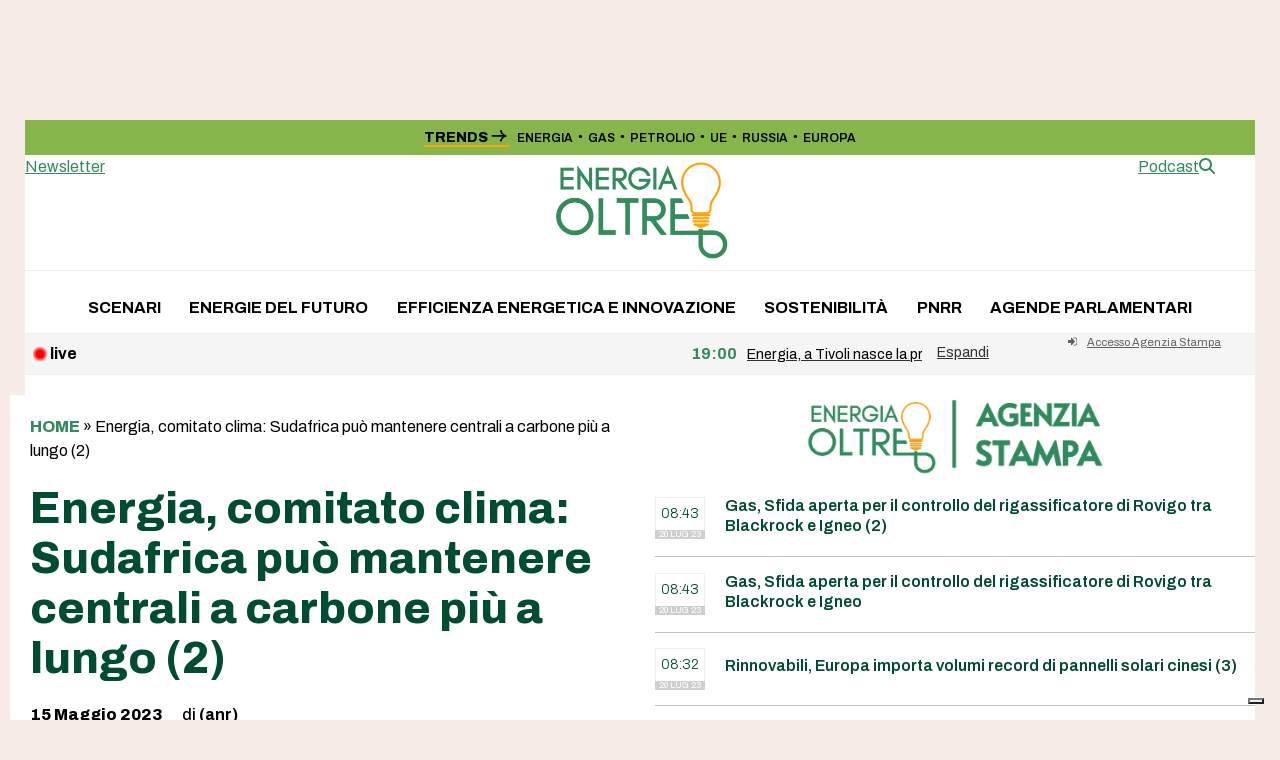

--- FILE ---
content_type: text/html; charset=UTF-8
request_url: https://energiaoltre.it/energia-comitato-clima-sudafrica-puo-mantenere-centrali-a-carbone-piu-a-lungo-2/page/5378/
body_size: 19726
content:
<!DOCTYPE html>
<html lang="it-IT" class="wpex-classic-style">
<head>
<meta charset="UTF-8">
<link rel="profile" href="http://gmpg.org/xfn/11">
			<script type="text/javascript" class="_iub_cs_skip">
				var _iub = _iub || {};
				_iub.csConfiguration = _iub.csConfiguration || {};
				_iub.csConfiguration.siteId = "1972689";
				_iub.csConfiguration.cookiePolicyId = "50171518";
							</script>
			<script class="_iub_cs_skip" src="https://cs.iubenda.com/autoblocking/1972689.js" fetchpriority="low"></script>
			<script async src="https://www.googletagmanager.com/gtag/js?id=G-VRLT2P1FLP"></script><script>window.dataLayer = window.dataLayer || [];function gtag(){dataLayer.push(arguments);}gtag('js', new Date());gtag('config', 'G-VRLT2P1FLP', { 'anonymize_ip': true });</script><meta name='robots' content='index, follow, max-image-preview:large, max-snippet:-1, max-video-preview:-1' />
<meta name="viewport" content="width=device-width, initial-scale=1">

	<!-- This site is optimized with the Yoast SEO plugin v26.7 - https://yoast.com/wordpress/plugins/seo/ -->
	<title>Energia, comitato clima: Sudafrica può mantenere centrali a carbone più a lungo (2) - Pagina 5378 - Energia Oltre</title>
	<meta name="description" content="&quot;Spostare lo smantellamento di un paio d&#039;anni non influirà sostanzialmente sui nostri NDC (contributi determinati a livello nazionale per la riduzione delle emi" />
	<link rel="canonical" href="https://energiaoltre.it/energia-comitato-clima-sudafrica-puo-mantenere-centrali-a-carbone-piu-a-lungo-2/page/5378/" />
	<meta property="og:locale" content="it_IT" />
	<meta property="og:type" content="article" />
	<meta property="og:title" content="Energia, comitato clima: Sudafrica può mantenere centrali a carbone più a lungo (2) - Pagina 5378 - Energia Oltre" />
	<meta property="og:description" content="Abbonati per leggere il contenuto di questo articolo. Altrimenti effettua il login: Abilita JavaScript nel browser per completare questo modulo.Abilita JavaScript nel browser per completare questo modulo.Nome utente o email *Password *Recupera PasswordInvia" />
	<meta property="og:url" content="https://energiaoltre.it/energia-comitato-clima-sudafrica-puo-mantenere-centrali-a-carbone-piu-a-lungo-2/" />
	<meta property="og:site_name" content="Energia Oltre" />
	<meta property="article:published_time" content="2023-05-15T13:16:09+00:00" />
	<meta property="og:image" content="https://energiaoltre.it/wp-content/uploads/2023/11/placeholder-scaled.jpg" />
	<meta property="og:image:width" content="2560" />
	<meta property="og:image:height" content="1575" />
	<meta property="og:image:type" content="image/jpeg" />
	<meta name="author" content="(anr)" />
	<meta name="twitter:card" content="summary_large_image" />
	<meta name="twitter:label1" content="Scritto da" />
	<meta name="twitter:data1" content="(anr)" />
	<script type="application/ld+json" class="yoast-schema-graph">{"@context":"https://schema.org","@graph":[{"@type":"Article","@id":"https://energiaoltre.it/energia-comitato-clima-sudafrica-puo-mantenere-centrali-a-carbone-piu-a-lungo-2/#article","isPartOf":{"@id":"https://energiaoltre.it/energia-comitato-clima-sudafrica-puo-mantenere-centrali-a-carbone-piu-a-lungo-2/"},"author":{"name":"(anr)","@id":"https://energiaoltre.it/#/schema/person/e3ffc50e72f106903d7d35c0175237fa"},"headline":"Energia, comitato clima: Sudafrica può mantenere centrali a carbone più a lungo (2)","datePublished":"2023-05-15T13:16:09+00:00","mainEntityOfPage":{"@id":"https://energiaoltre.it/energia-comitato-clima-sudafrica-puo-mantenere-centrali-a-carbone-piu-a-lungo-2/"},"wordCount":180,"publisher":{"@id":"https://energiaoltre.it/#organization"},"keywords":["carbone","centrali","clima","emissioni","energia","sudafrica"],"articleSection":["Agenzia Stampa"],"inLanguage":"it-IT"},{"@type":"WebPage","@id":"https://energiaoltre.it/energia-comitato-clima-sudafrica-puo-mantenere-centrali-a-carbone-piu-a-lungo-2/","url":"https://energiaoltre.it/energia-comitato-clima-sudafrica-puo-mantenere-centrali-a-carbone-piu-a-lungo-2/","name":"Energia, comitato clima: Sudafrica può mantenere centrali a carbone più a lungo (2) - Pagina 5378 - Energia Oltre","isPartOf":{"@id":"https://energiaoltre.it/#website"},"datePublished":"2023-05-15T13:16:09+00:00","inLanguage":"it-IT","potentialAction":[{"@type":"ReadAction","target":["https://energiaoltre.it/energia-comitato-clima-sudafrica-puo-mantenere-centrali-a-carbone-piu-a-lungo-2/"]}]},{"@type":"WebSite","@id":"https://energiaoltre.it/#website","url":"https://energiaoltre.it/","name":"Energia Oltre","description":"Fatti, numeri e scenari sull’energia","publisher":{"@id":"https://energiaoltre.it/#organization"},"potentialAction":[{"@type":"SearchAction","target":{"@type":"EntryPoint","urlTemplate":"https://energiaoltre.it/?s={search_term_string}"},"query-input":{"@type":"PropertyValueSpecification","valueRequired":true,"valueName":"search_term_string"}}],"inLanguage":"it-IT"},{"@type":"Organization","@id":"https://energiaoltre.it/#organization","name":"Energia Oltre","url":"https://energiaoltre.it/","logo":{"@type":"ImageObject","inLanguage":"it-IT","@id":"https://energiaoltre.it/#/schema/logo/image/","url":"https://energiaoltre.it/wp-content/uploads/2023/06/LOGO.png","contentUrl":"https://energiaoltre.it/wp-content/uploads/2023/06/LOGO.png","width":1440,"height":837,"caption":"Energia Oltre"},"image":{"@id":"https://energiaoltre.it/#/schema/logo/image/"}},{"@type":"Person","@id":"https://energiaoltre.it/#/schema/person/e3ffc50e72f106903d7d35c0175237fa","name":"(anr)","image":{"@type":"ImageObject","inLanguage":"it-IT","@id":"https://energiaoltre.it/#/schema/person/image/","url":"https://secure.gravatar.com/avatar/c7d405232b04226fe12654e91813eefa4ed4cc9c866341513ba05231364b41bd?s=96&d=mm&r=g","contentUrl":"https://secure.gravatar.com/avatar/c7d405232b04226fe12654e91813eefa4ed4cc9c866341513ba05231364b41bd?s=96&d=mm&r=g","caption":"(anr)"},"url":"https://energiaoltre.it/author/antonino-neri/"}]}</script>
	<!-- / Yoast SEO plugin. -->


<link rel='dns-prefetch' href='//cdn.iubenda.com' />
<link rel='dns-prefetch' href='//fonts.googleapis.com' />
<link rel="alternate" type="application/rss+xml" title="Energia Oltre &raquo; Feed" href="https://energiaoltre.it/feed/" />
<link rel="alternate" type="application/rss+xml" title="Energia Oltre &raquo; Feed dei commenti" href="https://energiaoltre.it/comments/feed/" />
<link rel="alternate" title="oEmbed (JSON)" type="application/json+oembed" href="https://energiaoltre.it/wp-json/oembed/1.0/embed?url=https%3A%2F%2Fenergiaoltre.it%2Fenergia-comitato-clima-sudafrica-puo-mantenere-centrali-a-carbone-piu-a-lungo-2%2F" />
<link rel="alternate" title="oEmbed (XML)" type="text/xml+oembed" href="https://energiaoltre.it/wp-json/oembed/1.0/embed?url=https%3A%2F%2Fenergiaoltre.it%2Fenergia-comitato-clima-sudafrica-puo-mantenere-centrali-a-carbone-piu-a-lungo-2%2F&#038;format=xml" />
		<!-- This site uses the Google Analytics by MonsterInsights plugin v9.11.1 - Using Analytics tracking - https://www.monsterinsights.com/ -->
		<!-- Nota: MonsterInsights non è attualmente configurato su questo sito. Il proprietario del sito deve autenticarsi con Google Analytics nel pannello delle impostazioni di MonsterInsights. -->
					<!-- No tracking code set -->
				<!-- / Google Analytics by MonsterInsights -->
		<style id='wp-img-auto-sizes-contain-inline-css'>
img:is([sizes=auto i],[sizes^="auto," i]){contain-intrinsic-size:3000px 1500px}
/*# sourceURL=wp-img-auto-sizes-contain-inline-css */
</style>
<link rel='stylesheet' id='wpex-wpbakery-slim-css' href='https://energiaoltre.it/wp-content/themes/Total/assets/css/frontend/wpbakery-slim.min.css?ver=6.5' media='all' />
<link rel='stylesheet' id='wpex-fm-157018-css' href='https://fonts.googleapis.com/css2?family=Fraunces:ital,wght@0,900;1,900&#038;display=swap&#038;subset=latin,latin-ext' media='all' />
<link rel='stylesheet' id='wpex-fm-157017-css' href='https://fonts.googleapis.com/css2?family=Archivo:wght@100;300;400;500;600;700;800;900&#038;display=swap&#038;subset=latin,latin-ext' media='all' />
<link rel='stylesheet' id='wp-components-css' href='https://energiaoltre.it/wp-includes/css/dist/components/style.min.css?ver=6.9' media='all' />
<link rel='stylesheet' id='wp-preferences-css' href='https://energiaoltre.it/wp-includes/css/dist/preferences/style.min.css?ver=6.9' media='all' />
<link rel='stylesheet' id='wp-block-editor-css' href='https://energiaoltre.it/wp-includes/css/dist/block-editor/style.min.css?ver=6.9' media='all' />
<link rel='stylesheet' id='popup-maker-block-library-style-css' href='https://energiaoltre.it/wp-content/plugins/popup-maker/dist/packages/block-library-style.css?ver=dbea705cfafe089d65f1' media='all' />
<link rel='stylesheet' id='newsticker-css' href='https://energiaoltre.it/wp-content/themes/total-child-theme/newsticker/tiny-slider.css?ver=6.9' media='all' />
<link rel='stylesheet' id='iwy-slider-css' href='https://energiaoltre.it/wp-content/themes/total-child-theme/newsticker/iwy-slider.css?ver=6.9' media='all' />
<link rel='stylesheet' id='parent-style-css' href='https://energiaoltre.it/wp-content/themes/Total/style.css?ver=2.1' media='all' />
<link rel='stylesheet' id='wpex-style-css' href='https://energiaoltre.it/wp-content/themes/total-child-theme/style.css?ver=6.5' media='all' />
<link rel='stylesheet' id='wpex-mobile-menu-breakpoint-max-css' href='https://energiaoltre.it/wp-content/themes/Total/assets/css/frontend/breakpoints/max.min.css?ver=6.5' media='only screen and (max-width:959px)' />
<link rel='stylesheet' id='wpex-mobile-menu-breakpoint-min-css' href='https://energiaoltre.it/wp-content/themes/Total/assets/css/frontend/breakpoints/min.min.css?ver=6.5' media='only screen and (min-width:960px)' />
<link rel='stylesheet' id='vcex-shortcodes-css' href='https://energiaoltre.it/wp-content/themes/Total/assets/css/frontend/vcex-shortcodes.min.css?ver=6.5' media='all' />

<script  type="text/javascript" class=" _iub_cs_skip" id="iubenda-head-inline-scripts-0">
var _iub = _iub || [];
_iub.csConfiguration = {"askConsentAtCookiePolicyUpdate":true,"countryDetection":true,"enableFadp":true,"enableLgpd":true,"enableTcf":true,"enableUspr":true,"floatingPreferencesButtonDisplay":"bottom-right","googleAdditionalConsentMode":true,"lgpdAppliesGlobally":false,"perPurposeConsent":true,"siteId":1972689,"tcfPurposes":{"2":"consent_only","7":"consent_only","8":"consent_only","9":"consent_only","10":"consent_only","11":"consent_only"},"whitelabel":false,"cookiePolicyId":50171518,"lang":"it", "banner":{ "acceptButtonDisplay":true,"closeButtonDisplay":false,"customizeButtonDisplay":true,"explicitWithdrawal":true,"listPurposes":true,"position":"float-top-center","rejectButtonDisplay":true }};

//# sourceURL=iubenda-head-inline-scripts-0
</script>
<script  type="text/javascript" class=" _iub_cs_skip" src="//cdn.iubenda.com/cs/tcf/stub-v2.js?ver=3.12.5" id="iubenda-head-scripts-1-js"></script>
<script  type="text/javascript" class=" _iub_cs_skip" src="//cdn.iubenda.com/cs/tcf/safe-tcf-v2.js?ver=3.12.5" id="iubenda-head-scripts-2-js"></script>
<script  type="text/javascript" class=" _iub_cs_skip" src="//cdn.iubenda.com/cs/gpp/stub.js?ver=3.12.5" id="iubenda-head-scripts-3-js"></script>
<script  type="text/javascript" charset="UTF-8" async="" class=" _iub_cs_skip" src="//cdn.iubenda.com/cs/iubenda_cs.js?ver=3.12.5" id="iubenda-head-scripts-4-js"></script>
<script src="https://energiaoltre.it/wp-includes/js/jquery/jquery.min.js?ver=3.7.1" id="jquery-core-js"></script>
<script src="https://energiaoltre.it/wp-includes/js/jquery/jquery-migrate.min.js?ver=3.4.1" id="jquery-migrate-js"></script>
<script id="wpex-core-js-extra">
var wpex_theme_params = {"selectArrowIcon":"\u003Cspan class=\"wpex-select-arrow__icon wpex-icon--sm wpex-flex wpex-icon\" aria-hidden=\"true\"\u003E\u003Csvg viewBox=\"0 0 24 24\" xmlns=\"http://www.w3.org/2000/svg\"\u003E\u003Crect fill=\"none\" height=\"24\" width=\"24\"/\u003E\u003Cg transform=\"matrix(0, -1, 1, 0, -0.115, 23.885)\"\u003E\u003Cpolygon points=\"17.77,3.77 16,2 6,12 16,22 17.77,20.23 9.54,12\"/\u003E\u003C/g\u003E\u003C/svg\u003E\u003C/span\u003E","customSelects":".widget_categories form,.widget_archive select,.vcex-form-shortcode select","scrollToHash":"1","localScrollFindLinks":"1","localScrollHighlight":"1","localScrollUpdateHash":"1","scrollToHashTimeout":"500","localScrollTargets":"li.local-scroll a, a.local-scroll, .local-scroll-link, .local-scroll-link \u003E a,.sidr-class-local-scroll-link,li.sidr-class-local-scroll \u003E span \u003E a,li.sidr-class-local-scroll \u003E a","scrollToBehavior":"smooth"};
//# sourceURL=wpex-core-js-extra
</script>
<script src="https://energiaoltre.it/wp-content/themes/Total/assets/js/frontend/core.min.js?ver=6.5" id="wpex-core-js" defer data-wp-strategy="defer"></script>
<script id="wpex-inline-js-after">
!function(){const e=document.querySelector("html"),t=()=>{const t=window.innerWidth-document.documentElement.clientWidth;t&&e.style.setProperty("--wpex-scrollbar-width",`${t}px`)};t(),window.addEventListener("resize",(()=>{t()}))}();
//# sourceURL=wpex-inline-js-after
</script>
<script src="https://energiaoltre.it/wp-content/themes/Total/assets/js/frontend/search/header-replace.min.js?ver=6.5" id="wpex-search-header_replace-js" defer data-wp-strategy="defer"></script>
<script id="wpex-sticky-main-nav-js-extra">
var wpex_sticky_main_nav_params = {"breakpoint":"959"};
//# sourceURL=wpex-sticky-main-nav-js-extra
</script>
<script src="https://energiaoltre.it/wp-content/themes/Total/assets/js/frontend/sticky/main-nav.min.js?ver=6.5" id="wpex-sticky-main-nav-js" defer data-wp-strategy="defer"></script>
<script id="wpex-sticky-header-js-extra">
var wpex_sticky_header_params = {"breakpoint":"960","mobileSupport":"1"};
//# sourceURL=wpex-sticky-header-js-extra
</script>
<script src="https://energiaoltre.it/wp-content/themes/Total/assets/js/frontend/sticky/header.min.js?ver=6.5" id="wpex-sticky-header-js" defer data-wp-strategy="defer"></script>
<script id="wpex-mobile-menu-sidr-js-extra">
var wpex_mobile_menu_sidr_params = {"breakpoint":"959","i18n":{"openSubmenu":"Aprire il sottomenu di %s","closeSubmenu":"Chiudere il sottomenu di %s"},"openSubmenuIcon":"\u003Cspan class=\"wpex-open-submenu__icon wpex-transition-transform wpex-duration-300 wpex-icon\" aria-hidden=\"true\"\u003E\u003Csvg xmlns=\"http://www.w3.org/2000/svg\" viewBox=\"0 0 448 512\"\u003E\u003Cpath d=\"M201.4 342.6c12.5 12.5 32.8 12.5 45.3 0l160-160c12.5-12.5 12.5-32.8 0-45.3s-32.8-12.5-45.3 0L224 274.7 86.6 137.4c-12.5-12.5-32.8-12.5-45.3 0s-12.5 32.8 0 45.3l160 160z\"/\u003E\u003C/svg\u003E\u003C/span\u003E","source":"#mobile-menu-alternative, #mobile-menu-search","side":"right","dark_surface":"1","displace":"","aria_label":"Mobile menu","aria_label_close":"Close mobile menu","class":["wpex-mobile-menu"],"speed":"300"};
//# sourceURL=wpex-mobile-menu-sidr-js-extra
</script>
<script src="https://energiaoltre.it/wp-content/themes/Total/assets/js/frontend/mobile-menu/sidr.min.js?ver=6.5" id="wpex-mobile-menu-sidr-js" defer data-wp-strategy="defer"></script>
<script></script><link rel="https://api.w.org/" href="https://energiaoltre.it/wp-json/" /><link rel="alternate" title="JSON" type="application/json" href="https://energiaoltre.it/wp-json/wp/v2/posts/130058" /><link rel="EditURI" type="application/rsd+xml" title="RSD" href="https://energiaoltre.it/xmlrpc.php?rsd" />
<meta name="generator" content="WordPress 6.9" />
<link rel='shortlink' href='https://energiaoltre.it/?p=130058' />
<meta name="pbstck_context:section" content="genr"/><link rel="icon" href="https://energiaoltre.it/wp-content/uploads/2023/06/eo_favicon-1.jpg" sizes="32x32"><link rel="shortcut icon" href="https://energiaoltre.it/wp-content/uploads/2023/06/eo_favicon-1.jpg"><link rel="apple-touch-icon" href="https://energiaoltre.it/wp-content/uploads/2023/06/eo_favicon-1.jpg" sizes="57x57" ><link rel="apple-touch-icon" href="https://energiaoltre.it/wp-content/uploads/2023/06/eo_favicon-1.jpg" sizes="76x76" ><link rel="apple-touch-icon" href="https://energiaoltre.it/wp-content/uploads/2023/06/eo_favicon-1.jpg" sizes="120x120"><link rel="apple-touch-icon" href="https://energiaoltre.it/wp-content/uploads/2023/06/eo_favicon-1.jpg" sizes="114x114"><link rel="preload" as="script" href="https://ads.talkscreativity.com/assets/publisher/energiaoltreit/init.js">
<link rel="preload" as="script" href="https://securepubads.g.doubleclick.net/tag/js/gpt.js">
<script async src="https://securepubads.g.doubleclick.net/tag/js/gpt.js"></script>
<script type="text/javascript">
    window.googletag = window.googletag || { cmd: [] };
    window.googletag.cmd = window.googletag.cmd || [];
</script>
<script data-cfasync="false" async src="https://ads.talkscreativity.com/assets/publisher/energiaoltreit/init.js"></script><noscript><style>body:not(.content-full-screen) .wpex-vc-row-stretched[data-vc-full-width-init="false"]{visibility:visible;}</style></noscript>		<style id="wp-custom-css">
			.pc_form_field input,.pc_form_field textarea,.pc_form_field .pc_check_label,.pc_login_row input,.pcma_psw_username,.pc_field_icon i,.lcslt-pc-skin .lcslt:not(.lcslt-multiple) span:not(.lcslt-multi-callout),.lcslt-pc-skin .lcslt-multiple .lcslt-placeholder,.lcslt-pc-skin#lc-select-dd li span{font-size:14px !important;line-height:normal !important;}.primissimo-immagine-principale img{object-fit:contain;width:100%;}.meta-author-avatar img{width:85px;height:85px;border-radius:50%;object-fit:cover;display:block;}.boxed-card .wpex-card-media{width:100%}.site-boxed #outer-wrap{/* padding-top:88px;*/}a[href*="https://energiaoltre.it/tag/newsletter"],a[href*="https://energiaoltre.it/tag/newsletterweekend"]{display:none;}@media only screen and (max-width:768px){#wpex_recent_posts_icons-2{display:none}}.ads-350 iframe{width:250px;zoom:1;-moz-transform:scale(0.8);-moz-transform-origin:0 0;-o-transform:scale(0.8);-o-transform-origin:0 0;-webkit-transform:scale(0.8);-webkit-transform-origin:0 0;}.ads iframe{transform:scale(0.6);transform-origin:top left;width:calc(100% / 0.6);/* inverso della scala per compensare */height:calc(100% / 0.6);border:none;}div.wpforms-container-full{margin:12px auto !important;font-size:0.9em !important}.wpforms-container .wpforms-field{padding:7px 0 !important;}div.wpforms-container-full .wpforms-form .wpforms-submit-container{margin-top:0 !important;}div.wpforms-container-full input,div.wpforms-container-full label{font-size:0.9em !important}div.wpforms-container-full input,div.wpforms-container-full select{height:35px !important;}.wpforms-container .wpforms-submit-container{padding:0 !important;}.category-agenziastampa .page-header-title{display:none}.category-agenziastampa .wpex-card-excerpt{display:none}.category-agenziastampa .blog-entry{border-bottom:1px solid #eee}@media (max-width:959px){.site-boxed #outer-wrap{padding-top:0px;}.home #main,.single #main{padding-top:0px !important;}.btn-agenzia{display:none}}@media (min-width:960px){.btn-agenzia-mobile{display:none}}.btn-agenzia-mobile{margin-top:4px;font-size:0.7em !important;}.search-toggle-li{display:none !important}.ads_home .templatera_shortcode{margin-bottom:15px}.author-bio{margin-top:20px;}.wpex-card-avatar{width:45px !important;}.primissimo-avatar-img{width:45px;border-radius:45px;object-fit:cover;height:45px;}.templatera_shortcode .wpb_raw_html,.wpex-templatera-widget-content,.templatera_shortcode .vcex-image{padding:20px !important;background:#efefef;text-align:center !important;}div#wpex_templatera-2 .wpex-templatera-widget-content{padding:0!important;background:#fff;text-align:left !important;}.custom-html-widget{padding:0 !important;}		</style>
		<noscript><style> .wpb_animate_when_almost_visible { opacity: 1; }</style></noscript><style data-type="wpex-css" id="wpex-css">/*COLOR PALETTE*/:root{--wpex-palette-157056-color:rgba(133,181,75,0.62);}.has-palette-157056-background-color,.wp-block-button__link.has-palette-157056-background-color{background-color:var(--wpex-palette-157056-color);}.has-palette-157056-border-color,.wp-block-button__link.has-palette-157056-border-color{border-color:var(--wpex-palette-157056-color);}.has-palette-157056-color,.wp-block-button__link.has-palette-157056-color{color:var(--wpex-palette-157056-color);}/*TYPOGRAPHY*/:root{--wpex-body-font-family:Archivo;--wpex-body-font-size:16px;--wpex-body-color:#000000;}:root{--wpex-btn-font-weight:700;--wpex-btn-text-transform:uppercase;}#top-bar-content{font-weight:600;font-size:11px;}.main-navigation-ul .link-inner{font-weight:700;text-transform:uppercase;}body.single-post .single-post-title{font-style:normal;font-size:55px;line-height:52px;}.sidebar-box .widget-title{font-family:Fraunces;font-weight:900;font-size:25px;margin-block-end:10px;}.theme-heading{font-family:'Roboto Slab';}h2,.wpex-h2{font-weight:800;font-size:18px;}#footer-widgets{font-size:15px;}.footer-widget .widget-title{font-weight:700;font-size:15px;}@media(max-width:1024px){body.single-post .single-post-title{font-size:35px;}}@media(max-width:959px){body.single-post .single-post-title{font-size:25px;}}@media(max-width:479px){body.single-post .single-post-title{font-size:22px;}}/*CUSTOMIZER STYLING*/:root{--wpex-accent:#348b5c;--wpex-accent-alt:#348b5c;--wpex-on-accent:#ffa204;--wpex-on-accent-alt:#ffa204;--wpex-accent-alt:#f6ece5;--wpex-surface-2:#c3f4d1;--wpex-surface-4:#f6ece5;--wpex-text-1:#004c30;--wpex-text-2:#004c30;--wpex-link-decoration-line:underline;--wpex-btn-border-radius:200px;--wpex-btn-color:#000000;--wpex-hover-btn-color:#000000;--wpex-btn-bg:#ffffff;--wpex-btn-border-style:solid;--wpex-btn-border-width:1px;--wpex-pagination-border-radius:2px;--wpex-pagination-border-color:#cfcfcf;--wpex-hover-pagination-link-color:#ffffff;--wpex-active-pagination-link-color:#ffffff;--wpex-active-pagination-link-color:#ffffff;--wpex-hover-pagination-link-bg:#cfcfcf;--wpex-active-pagination-link-bg:#cfcfcf;--wpex-active-pagination-link-bg:#cfcfcf;--wpex-boxed-layout-padding:120px 0px;--wpex-vc-column-inner-margin-bottom:40px;}.page-header-disabled:not(.has-overlay-header):not(.no-header-margin) #content-wrap{padding-block-start:20px;}.page-header.wpex-supports-mods{padding-block-start:5px;padding-block-end:5px;background-color:#ffffff;border-top-width:1px;border-bottom-width:1px;}.page-header{margin-block-end:20px;}.page-header.wpex-supports-mods .page-header-title{color:#ffffff;}.wpex-load-more-spinner,.vcex-loadmore-spinner{color:#f6ece5;}:root,.site-boxed.wpex-responsive #wrap{--wpex-container-width:1230px;}#top-bar-wrap{background-color:#85b54b;}.wpex-top-bar-sticky{background-color:#85b54b;}#top-bar{color:#000000;--wpex-text-2:#000000;--wpex-text-3:#000000;--wpex-text-4:#000000;--wpex-link-color:#000000;--wpex-hover-link-color:#ffffff;padding-block-start:7px;padding-block-end:7px;}#top-bar-social a.wpex-social-btn-no-style{color:#000000;}#top-bar-social a.wpex-social-btn-no-style:hover{color:#4c4c4c;}.header-padding{padding-block-end:10px;}#site-navigation-wrap{--wpex-main-nav-link-padding-x:1px;--wpex-main-nav-link-color:#000000;--wpex-hover-main-nav-link-color:#000000;--wpex-active-main-nav-link-color:#000000;}#sidebar{padding:0px 0px 0px 10px;}#footer{--wpex-link-decoration-line:underline;--wpex-hover-link-decoration-line:underline;--wpex-surface-1:#303030;background-color:#303030;color:#ffffff;--wpex-heading-color:#ffffff;--wpex-text-2:#ffffff;--wpex-text-3:#ffffff;--wpex-text-4:#ffffff;--wpex-link-color:#ffffff;--wpex-hover-link-color:#ffffff;}#footer-inner{padding-block-start:50px;}#footer-bottom{--wpex-link-decoration-line:underline;--wpex-hover-link-decoration-line:underline;background-color:#303030;color:#ffffff;--wpex-text-2:#ffffff;--wpex-text-3:#ffffff;--wpex-text-4:#ffffff;--wpex-link-color:#ffffff;--wpex-hover-link-color:#ffffff;}@media only screen and (min-width:960px){:root{--wpex-content-area-width:74%;--wpex-primary-sidebar-width:25%;}#site-logo .logo-img{max-width:180px;}}@media only screen and (max-width:767px){#site-logo .logo-img{max-width:120px;}}@media only screen and (min-width:768px) and (max-width:959px){#site-logo .logo-img{max-width:150px;}}</style><link rel='stylesheet' id='wpex-google-font-roboto-slab-css' href='https://fonts.googleapis.com/css2?family=Roboto+Slab:ital,wght@0,100;0,200;0,300;0,400;0,500;0,600;0,700;0,800;0,900;1,100;1,200;1,300;1,400;1,500;1,600;1,700;1,800;1,900&#038;display=swap&#038;subset=latin' media='all' />
<link rel='stylesheet' id='wpforms-user-registration-frontend-css' href='https://energiaoltre.it/wp-content/plugins/wpforms-user-registration/assets/css/frontend.min.css?ver=2.8.1' media='all' />
<link rel='stylesheet' id='wpforms-modern-full-css' href='https://energiaoltre.it/wp-content/plugins/wpforms/assets/css/frontend/modern/wpforms-full.min.css?ver=1.9.8.7' media='all' />
<style id='wpforms-modern-full-inline-css'>
:root {
				--wpforms-field-border-radius: 3px;
--wpforms-field-border-style: solid;
--wpforms-field-border-size: 1px;
--wpforms-field-background-color: #ffffff;
--wpforms-field-border-color: rgba( 0, 0, 0, 0.25 );
--wpforms-field-border-color-spare: rgba( 0, 0, 0, 0.25 );
--wpforms-field-text-color: rgba( 0, 0, 0, 0.7 );
--wpforms-field-menu-color: #ffffff;
--wpforms-label-color: rgba( 0, 0, 0, 0.85 );
--wpforms-label-sublabel-color: rgba( 0, 0, 0, 0.55 );
--wpforms-label-error-color: #d63637;
--wpforms-button-border-radius: 3px;
--wpforms-button-border-style: none;
--wpforms-button-border-size: 1px;
--wpforms-button-background-color: #066aab;
--wpforms-button-border-color: #066aab;
--wpforms-button-text-color: #ffffff;
--wpforms-page-break-color: #066aab;
--wpforms-background-image: none;
--wpforms-background-position: center center;
--wpforms-background-repeat: no-repeat;
--wpforms-background-size: cover;
--wpforms-background-width: 100px;
--wpforms-background-height: 100px;
--wpforms-background-color: rgba( 0, 0, 0, 0 );
--wpforms-background-url: none;
--wpforms-container-padding: 0px;
--wpforms-container-border-style: none;
--wpforms-container-border-width: 1px;
--wpforms-container-border-color: #000000;
--wpforms-container-border-radius: 3px;
--wpforms-field-size-input-height: 43px;
--wpforms-field-size-input-spacing: 15px;
--wpforms-field-size-font-size: 16px;
--wpforms-field-size-line-height: 19px;
--wpforms-field-size-padding-h: 14px;
--wpforms-field-size-checkbox-size: 16px;
--wpforms-field-size-sublabel-spacing: 5px;
--wpforms-field-size-icon-size: 1;
--wpforms-label-size-font-size: 16px;
--wpforms-label-size-line-height: 19px;
--wpforms-label-size-sublabel-font-size: 14px;
--wpforms-label-size-sublabel-line-height: 17px;
--wpforms-button-size-font-size: 17px;
--wpforms-button-size-height: 41px;
--wpforms-button-size-padding-h: 15px;
--wpforms-button-size-margin-top: 10px;
--wpforms-container-shadow-size-box-shadow: none;
			}
/*# sourceURL=wpforms-modern-full-inline-css */
</style>
<link rel='stylesheet' id='wpforms-pro-modern-full-css' href='https://energiaoltre.it/wp-content/plugins/wpforms/assets/pro/css/frontend/modern/wpforms-full.min.css?ver=1.9.8.7' media='all' />
</head>

<body class="paged wp-singular post-template-default single single-post postid-130058 single-format-standard wp-custom-logo wp-embed-responsive paged-5378 single-paged-5378 wp-theme-Total wp-child-theme-total-child-theme wpex-theme wpex-responsive boxed-main-layout no-composer wpex-live-site site-boxed content-full-width has-topbar post-in-category-agenziastampa sidebar-widget-icons hasnt-overlay-header page-header-disabled has-mobile-menu wpex-mobile-toggle-menu-icon_buttons wpex-no-js wpb-js-composer js-comp-ver-8.7.2 vc_responsive">

	
<a href="#content" class="skip-to-content">Skip to content</a>

	
	<span data-ls_id="#site_top" tabindex="-1"></span>
	<div id="outer-wrap" class="wpex-overflow-clip">
		
		
		
		<div id="wrap" class="wpex-clr">

			
			<div id="top-bar-wrap" class="wpex-text-sm wpex-print-hidden">
			<div id="top-bar" class="container wpex-relative wpex-py-15 wpex-md-flex wpex-justify-between wpex-items-center wpex-text-left wpex-md-text-initial">
	<div id="top-bar-content" class="has-content top-bar-left wpex-clr"><a href="https://www.startmag.it" title="torna alla home"><img src="https://www.startmag.it/wp-content/uploads/logo-startmagazine.svg" width="120" class="topbar-logo" alt="Logo StartMag" /></a></div>


	<div id="top-bar-social-alt" class="top-bar-right wpex-mt-10 wpex-md-mt-0"><div class="top-bar-trends"><span class="top-bar-trends_title">Trends <svg width="16" height="12" viewBox="0 0 16 12" fill="none" xmlns="http://www.w3.org/2000/svg">
<path d="M0.654529 6.65477L12.214 6.65477C11.636 6.8124 11.0843 7.15393 10.5326 7.70563C9.62181 8.65014 9.04911 9.86943 8.90376 11.1735L10.8478 11.5938C10.9004 10.0701 11.3733 8.86157 12.2402 7.99462C13.0284 7.20647 14.0792 6.73359 15.3928 6.6285L15.3665 5.02594C14.2021 4.95978 13.101 4.47454 12.2665 3.65983C11.3733 2.7666 10.9004 1.55811 10.8478 0.0343704L8.85122 0.454713C9.01404 1.79061 9.62534 3.03173 10.5851 3.97509C11.1106 4.50051 11.636 4.81577 12.2402 5.05222L0.628257 4.99967L0.654529 6.65477Z" fill="black"/>
</svg>
</span><div class="trends-elements"><a class="link-trend" title="Vai a ENERGIA" href="https://energiaoltre.it/tag/energia/">ENERGIA</a><span class="point-trends">&#9679;</span><a class="link-trend" title="Vai a GAS" href="https://energiaoltre.it/tag/gas/">GAS</a><span class="point-trends">&#9679;</span><a class="link-trend" title="Vai a PETROLIO" href="https://energiaoltre.it/tag/petrolio/">PETROLIO</a><span class="point-trends">&#9679;</span><a class="link-trend" title="Vai a UE" href="https://energiaoltre.it/tag/ue/">UE</a><span class="point-trends">&#9679;</span><a class="link-trend" title="Vai a RUSSIA" href="https://energiaoltre.it/tag/russia/">RUSSIA</a><span class="point-trends">&#9679;</span><a class="link-trend" title="Vai a EUROPA" href="https://energiaoltre.it/tag/europa/">EUROPA</a></div></div></div>

<div class="templatera_shortcode"></div>
</div>
		</div>
	


    <header id="site-header" class="header-three wpex-z-sticky wpex-dropdowns-shadow-three fixed-scroll fixed-scroll--mobile-only has-sticky-dropshadow dyn-styles wpex-print-hidden wpex-relative wpex-clr">

        
        <div id="site-header-inner" class="header-three-inner header-padding container wpex-relative wpex-h-100 wpex-py-30 wpex-clr">
            <div class="iwy-header-right"><div class="templatera_shortcode"><div class="vc_row wpb_row vc_row-fluid wpex-relative"><div class="wpb_column vc_column_container vc_col-sm-12"><div class="vc_column-inner"><div class="wpb_wrapper"><div class="vcex-flex-container vcex-module wpex-flex wpex-gap-20 wpex-items-center wpex-justify-end"><a href="https://energiaoltre.it/category/podcast/" class="vcex-button theme-button inline" target="_blank" rel="noopener noreferrer"><span class="vcex-button-inner theme-button-inner wpex-flex wpex-flex-wrap wpex-items-center wpex-justify-center">Podcast</span></a> <a href="#" class="vcex-button theme-button inline search-header-replace-toggle"><span class="vcex-button-inner theme-button-inner wpex-flex wpex-flex-wrap wpex-items-center wpex-justify-center"><span class="wpex-icon" aria-hidden="true"><svg xmlns="http://www.w3.org/2000/svg" viewBox="0 0 512 512"><path d="M416 208c0 45.9-14.9 88.3-40 122.7L502.6 457.4c12.5 12.5 12.5 32.8 0 45.3s-32.8 12.5-45.3 0L330.7 376c-34.4 25.2-76.8 40-122.7 40C93.1 416 0 322.9 0 208S93.1 0 208 0S416 93.1 416 208zM208 352a144 144 0 1 0 0-288 144 144 0 1 0 0 288z"/></svg></span></span></a> </div></div></div></div></div></div></div><div class="iwy-header-left"><div class="templatera_shortcode"><div class="vc_row wpb_row vc_row-fluid wpex-relative no-bottom-margins"><div class="wpb_column vc_column_container vc_col-sm-12"><div class="vc_column-inner"><div class="wpb_wrapper"><a href="https://www.energiaoltre.it#newsletter-box" class="vcex-button theme-button medium align-left inline"><span class="vcex-button-inner theme-button-inner wpex-flex wpex-flex-wrap wpex-items-center wpex-justify-center">Newsletter</span></a> </div></div></div></div></div></div>
<div id="site-logo" class="site-branding header-three-logo logo-padding wpex-flex wpex-items-center wpex-text-center wpex-justify-center">
	<div id="site-logo-inner" ><a id="site-logo-link" href="https://energiaoltre.it/" rel="home" class="main-logo"><img src="https://energiaoltre.it/wp-content/uploads/2023/06/LOGO.png" alt="Energia Oltre" class="logo-img wpex-h-auto wpex-max-w-100 wpex-align-middle" width="1440" height="80" data-no-retina data-skip-lazy fetchpriority="high"></a></div>

</div>

<div id="mobile-menu" class="wpex-mobile-menu-toggle show-at-mm-breakpoint wpex-flex wpex-items-center wpex-absolute wpex-top-50 -wpex-translate-y-50 wpex-right-0">
	<div class="wpex-inline-flex wpex-items-center"><a href="#" class="mobile-menu-toggle" role="button" aria-expanded="false"><span class="mobile-menu-toggle__icon wpex-flex"><span class="wpex-hamburger-icon wpex-hamburger-icon--inactive wpex-hamburger-icon--animate" aria-hidden="true"><span></span></span></span><span class="screen-reader-text" data-open-text>Open mobile menu</span><span class="screen-reader-text" data-open-text>Close mobile menu</span></a></div>
</div>

        </div>

        
<div id="site-navigation-wrap" class="navbar-style-three navbar-allows-inner-bg wpex-z-sticky navbar-fixed-line-height fixed-nav wpex-dropdown-top-border hide-at-mm-breakpoint wpex-clr wpex-print-hidden">
	<nav id="site-navigation" class="navigation main-navigation main-navigation-three container wpex-relative wpex-clr" aria-label="Main menu"><ul id="menu-main" class="main-navigation-ul dropdown-menu wpex-dropdown-menu wpex-dropdown-menu--onhover"><li id="menu-item-13" class="menu-item menu-item-type-taxonomy menu-item-object-category menu-item-13"><a href="https://energiaoltre.it/category/canali/scenari/"><span class="link-inner">Scenari</span></a></li>
<li id="menu-item-16" class="menu-item menu-item-type-taxonomy menu-item-object-category menu-item-16"><a href="https://energiaoltre.it/category/canali/energie-futuro/"><span class="link-inner">Energie del futuro</span></a></li>
<li id="menu-item-14" class="menu-item menu-item-type-taxonomy menu-item-object-category menu-item-14"><a href="https://energiaoltre.it/category/canali/efficienza-energetica-innovazione/"><span class="link-inner">Efficienza energetica e innovazione</span></a></li>
<li id="menu-item-15" class="menu-item menu-item-type-taxonomy menu-item-object-category menu-item-15"><a href="https://energiaoltre.it/category/canali/sostenibilita/"><span class="link-inner">Sostenibilità</span></a></li>
<li id="menu-item-67197" class="menu-item menu-item-type-taxonomy menu-item-object-category menu-item-67197"><a href="https://energiaoltre.it/category/pnrr/"><span class="link-inner">PNRR</span></a></li>
<li id="menu-item-17" class="menu-item menu-item-type-taxonomy menu-item-object-category menu-item-17"><a href="https://energiaoltre.it/category/rubriche/"><span class="link-inner">Agende Parlamentari</span></a></li>
<li class="search-toggle-li menu-item wpex-menu-extra no-icon-margin"><a href="#" class="site-search-toggle search-header-replace-toggle" role="button" aria-expanded="false" aria-controls="searchform-header-replace" aria-label="Search"><span class="link-inner"><span class="wpex-menu-search-text wpex-hidden">Cerca</span><span class="wpex-menu-search-icon wpex-icon" aria-hidden="true"><svg xmlns="http://www.w3.org/2000/svg" viewBox="0 0 512 512"><path d="M416 208c0 45.9-14.9 88.3-40 122.7L502.6 457.4c12.5 12.5 12.5 32.8 0 45.3s-32.8 12.5-45.3 0L330.7 376c-34.4 25.2-76.8 40-122.7 40C93.1 416 0 322.9 0 208S93.1 0 208 0S416 93.1 416 208zM208 352a144 144 0 1 0 0-288 144 144 0 1 0 0 288z"/></svg></span></span></a></li></ul></nav>
</div>

<div class="newsticker-container-horizontal">
<div class="container wpex-clr wpex-relative">
<div class="wpex-inline-block wpex-w-80"><div class="newsticker-wrapper newsticker-horizontal newsticker-marquee-on">
    <div class="newsticker-title">
        <span class="pulse"></span>
        live    </div>
    <div class="newsticker" style="width:100%; overflow: hidden">
        <ul class="newsticker-list" data-marquee="on" data-items="1" data-type="horizontal">
            <li><a title="Vai all'articolo" href="https://energiaoltre.it/energia-a-tivoli-nasce-la-prima-comunita-energetica-locale-il-24-1-la-presentazione/"><span class="newsticker-hour">19:00</span><span class="newsticker-article">Energia, a Tivoli nasce la prima comunità energetica locale: il 24/1 la presentazione</span></a></li><li><a title="Vai all'articolo" href="https://energiaoltre.it/energia-il-principale-azionista-cinese-sosterra-la-fusione-rio-tinto-glencore/"><span class="newsticker-hour">18:30</span><span class="newsticker-article">Energia, il principale azionista cinese sosterrà la fusione Rio Tinto-Glencore</span></a></li><li><a title="Vai all'articolo" href="https://energiaoltre.it/energia-nel-2025-la-cina-ha-consumato-piu-del-doppio-dellelettricita-degli-stati-uniti/"><span class="newsticker-hour">18:00</span><span class="newsticker-article">Energia, nel 2025 la Cina ha consumato più del doppio dell&#8217;elettricità degli Stati Uniti</span></a></li><li><a title="Vai all'articolo" href="https://energiaoltre.it/clima-fontana-m5s-premi-assicurativi-salasso-ma-governo-non-investe-in-prevenzione/"><span class="newsticker-hour">17:42</span><span class="newsticker-article">Clima, Fontana (M5s): Premi assicurativi salasso ma governo non investe in prevenzione</span></a></li><li><a title="Vai all'articolo" href="https://energiaoltre.it/enel-il-concorso-windesign-progetta-leolico-del-futuro/"><span class="newsticker-hour">17:21</span><span class="newsticker-article">Enel, il concorso Windesign progetta l’eolico del futuro</span></a></li><li><a title="Vai all'articolo" href="https://energiaoltre.it/economia-circolare-labbate-m5s-leadership-italiana-va-difesa-con-scelte-pragmatiche/"><span class="newsticker-hour">17:02</span><span class="newsticker-article">Economia circolare: L&#8217;Abbate (M5s), leadership italiana va difesa con scelte pragmatiche</span></a></li><li><a title="Vai all'articolo" href="https://energiaoltre.it/russia-a-gennaio-le-entrate-del-bilancio-da-petrolio-e-gas-caleranno-del-46/"><span class="newsticker-hour">16:38</span><span class="newsticker-article">Russia, a gennaio le entrate del bilancio da petrolio e gas caleranno del 46%  </span></a></li><li><a title="Vai all'articolo" href="https://energiaoltre.it/gas-dallinizio-della-stagione-di-riscaldamento-leuropa-ha-prelevato-dagli-stoccaggi-oltre-36-mld-di-mc-2/"><span class="newsticker-hour">16:32</span><span class="newsticker-article">Gas, dall&#8217;inizio della stagione di riscaldamento l’Europa ha prelevato dagli stoccaggi oltre 36 mld di mc (2)</span></a></li><li><a title="Vai all'articolo" href="https://energiaoltre.it/gas-dallinizio-della-stagione-di-riscaldamento-leuropa-ha-prelevato-dagli-stoccaggi-oltre-36-mld-di-mc/"><span class="newsticker-hour">16:30</span><span class="newsticker-article">Gas, dall&#8217;inizio della stagione di riscaldamento l’Europa ha prelevato dagli stoccaggi oltre 36 mld di mc</span></a></li><li><a title="Vai all'articolo" href="https://energiaoltre.it/energia-il-venezuela-annuncia-per-la-prima-volta-un-contratto-per-lesportazione-di-gpl/"><span class="newsticker-hour">15:53</span><span class="newsticker-article">Energia, il Venezuela annuncia per la prima volta un contratto per l&#8217;esportazione di GPL</span></a></li>        </ul>
        
    </div>
                <a id="espandi-news" class="wpex-lg-inline-block wpex-hidden" href="#">Espandi <span class="ticon ticon-angle-down"></span></a>
            
            </div>
<div class="newsticker-big">
        
</div>
</div>
<div class="wpex-lg-inline-block wpex-w-18 wpex-float-right"><style>.vcex-button.vcex_696e73161e71c{background:#ffffff;color:#616161!important;font-size:0.8em;}.vcex-button.vcex_696e73161e71c:hover{background:#ffffff!important;color:#616161!important;}.vcex-button.vcex_696e73161e71c .theme-button-icon-left{padding-inline-end:10px;}</style><div class="vc_custom_1631547191139 wpex-clr"><a href="https://energiaoltre.it/login-abbonati/" class="vcex-button theme-button align-right inline btn-agenzia vcex_696e73161e71c"><span class="vcex-button-inner theme-button-inner wpex-flex wpex-flex-wrap wpex-items-center wpex-justify-center"><span class="vcex-button-icon vcex-icon-wrap theme-button-icon-left"><span class="wpex-icon" aria-hidden="true"><svg xmlns="http://www.w3.org/2000/svg" viewBox="0 0 27 32"><path d="M21.143 16q0 0.464-0.339 0.804l-9.714 9.714q-0.339 0.339-0.804 0.339t-0.804-0.339-0.339-0.804v-5.143h-8q-0.464 0-0.804-0.339t-0.339-0.804v-6.857q0-0.464 0.339-0.804t0.804-0.339h8v-5.143q0-0.464 0.339-0.804t0.804-0.339 0.804 0.339l9.714 9.714q0.339 0.339 0.339 0.804zM27.429 9.714v12.571q0 2.125-1.509 3.634t-3.634 1.509h-5.714q-0.232 0-0.402-0.17t-0.17-0.402q0-0.071-0.018-0.357t-0.009-0.473 0.054-0.42 0.179-0.348 0.366-0.116h5.714q1.179 0 2.018-0.839t0.839-2.018v-12.571q0-1.179-0.839-2.018t-2.018-0.839h-5.571t-0.205-0.018-0.205-0.054-0.143-0.098-0.125-0.161-0.036-0.241q0-0.071-0.018-0.357t-0.009-0.473 0.054-0.42 0.179-0.348 0.366-0.116h5.714q2.125 0 3.634 1.509t1.509 3.634z"></path></svg></span></span>Accesso Agenzia Stampa</span></a></div> <style>.vcex-button.vcex_696e73161ea89{background:#ffffff;color:#616161!important;font-size:0.8em;}.vcex-button.vcex_696e73161ea89:hover{background:#ffffff!important;color:#616161!important;}</style><div class="vc_custom_1631547191139 wpex-clr"><a href="https://energiaoltre.it/login-abbonati/" class="vcex-button theme-button align-right inline btn-agenzia-mobile vcex_696e73161ea89"><span class="vcex-button-inner theme-button-inner wpex-flex wpex-flex-wrap wpex-items-center wpex-justify-center"><span class="vcex-button-icon vcex-icon-wrap theme-button-icon-left"><span class="wpex-icon" aria-hidden="true"><svg xmlns="http://www.w3.org/2000/svg" viewBox="0 0 27 32"><path d="M21.143 16q0 0.464-0.339 0.804l-9.714 9.714q-0.339 0.339-0.804 0.339t-0.804-0.339-0.339-0.804v-5.143h-8q-0.464 0-0.804-0.339t-0.339-0.804v-6.857q0-0.464 0.339-0.804t0.804-0.339h8v-5.143q0-0.464 0.339-0.804t0.804-0.339 0.804 0.339l9.714 9.714q0.339 0.339 0.339 0.804zM27.429 9.714v12.571q0 2.125-1.509 3.634t-3.634 1.509h-5.714q-0.232 0-0.402-0.17t-0.17-0.402q0-0.071-0.018-0.357t-0.009-0.473 0.054-0.42 0.179-0.348 0.366-0.116h5.714q1.179 0 2.018-0.839t0.839-2.018v-12.571q0-1.179-0.839-2.018t-2.018-0.839h-5.571t-0.205-0.018-0.205-0.054-0.143-0.098-0.125-0.161-0.036-0.241q0-0.071-0.018-0.357t-0.009-0.473 0.054-0.42 0.179-0.348 0.366-0.116h5.714q2.125 0 3.634 1.509t1.509 3.634z"></path></svg></span></span> </span></a></div> </div>
</div>
</div>

<div id="searchform-header-replace" class="header-searchform-wrap wpex-absolute wpex-z-dropdown wpex-inset-0 wpex-transition-all wpex-duration-300 wpex-invisible wpex-opacity-0 wpex-text-xl">
	<div class="searchform-header-replace__inner container wpex-flex wpex-justify-between wpex-items-center wpex-relative wpex-h-100">
        
<form role="search" method="get" class="searchform searchform--header-replace wpex-h-100 wpex-w-100" action="https://energiaoltre.it/" autocomplete="off">
	<label for="searchform-input-696e73161ec6d" class="searchform-label screen-reader-text">Search</label>
	<input id="searchform-input-696e73161ec6d" type="search" class="searchform-input wpex-unstyled-input wpex-outline-0 wpex-h-100 wpex-w-100 wpex-uppercase wpex-tracking-wide" name="s" placeholder="Digitare e premere invio per effettuare la ricerca;" required>
			<button type="submit" class="searchform-submit wpex-unstyled-button wpex-hidden wpex-absolute wpex-top-50 wpex-right-0 wpex-mr-25 -wpex-translate-y-50" aria-label="Submit search"><span class="wpex-icon" aria-hidden="true"><svg xmlns="http://www.w3.org/2000/svg" viewBox="0 0 512 512"><path d="M416 208c0 45.9-14.9 88.3-40 122.7L502.6 457.4c12.5 12.5 12.5 32.8 0 45.3s-32.8 12.5-45.3 0L330.7 376c-34.4 25.2-76.8 40-122.7 40C93.1 416 0 322.9 0 208S93.1 0 208 0S416 93.1 416 208zM208 352a144 144 0 1 0 0-288 144 144 0 1 0 0 288z"/></svg></span></button>
</form>
        <button id="searchform-header-replace-close" class="wpex-unstyled-button wpex-transition-colors wpex-flex wpex-items-center wpex-justify-center wpex-user-select-none wpex-hover-text-1">
            <span class="searchform-header-replace-close__icon wpex-flex wpex-icon" aria-hidden="true"><svg xmlns="http://www.w3.org/2000/svg" viewBox="0 0 24 24"><path d="M0 0h24v24H0V0z" fill="none"/><path d="M19 6.41L17.59 5 12 10.59 6.41 5 5 6.41 10.59 12 5 17.59 6.41 19 12 13.41 17.59 19 19 17.59 13.41 12 19 6.41z"/></svg></span>            <span class="screen-reader-text">Chiudi ricerca</span>
        </button>
    </div>
</div>

    </header>


<div class="wpex-text-center"><div class="wpex-text-center"><div class="ads"><div id="div-gpt-ad-headofpage" class="mp-code headofpage"></div></div></div></div>
			
			<main id="main" class="site-main wpex-clr">

				
<div id="content-wrap"  class="container wpex-clr">

	
	<div id="primary" class="content-area wpex-clr">

		
		<div id="content" class="site-content wpex-clr">

			
			<style>.vc_custom_1701272162998{padding-top: 20px !important;padding-right: 20px !important;padding-bottom: 20px !important;padding-left: 20px !important;background-color: #ffffff !important;}.vc_custom_1701082223924{margin-bottom: 20px !important;}.vc_custom_1685018171400{margin-bottom: 20px !important;}.vc_custom_1702393484175{margin-bottom: 20px !important;}.vc_custom_1701273155222{margin-bottom: 20px !important;}</style><div class="custom-singular-template entry wpex-clr"><div class="vc_row wpb_row vc_row-fluid wpex-relative"><div class="wpb_column vc_column_container vc_col-sm-6 wpex-vc_col-has-fill"><div class="vc_column-inner vc_custom_1701272162998"><div class="wpb_wrapper"><style>@media (max-width:959px){.vcex-breadcrumbs.vcex_696e73161f48c{font-size:12px;}}@media (max-width:767px){.vcex-breadcrumbs.vcex_696e73161f48c{font-size:12px;}}@media (max-width:479px){.vcex-breadcrumbs.vcex_696e73161f48c{font-size:12px;}}</style><nav class="vcex-breadcrumbs vc_custom_1701082223924 vcex_696e73161f48c"><span><span><a href="https://energiaoltre.it/">Home</a></span> » <span class="breadcrumb_last" aria-current="page">Energia, comitato clima: Sudafrica può mantenere centrali a carbone più a lungo (2)</span></span></nav><style>.vcex-page-title.vcex_696e73161f669 .vcex-page-title__heading{font-size:44px;font-weight:800;line-height:50px;}</style><div class="vcex-page-title vcex-module vc_custom_1685018171400 vcex_696e73161f669"><h1 class="vcex-page-title__heading wpex-heading wpex-text-3xl"><span class="vcex-page-title__text">Energia, comitato clima: Sudafrica può mantenere centrali a carbone più a lungo  (2)</span></h1></div><style>.vcex-flex-container_696e73161f8ca{gap:5px;}.vcex-post-meta.vcex_696e73161fc6b{font-size:16px;}</style><div class="vcex-flex-container vcex-module wpex-flex wpex-gap-20 wpex-items-center wpex-justify-start vc_custom_1702393484175 meta-articolo-agenzia vcex-flex-container_696e73161f8ca"><div class="meta-date"><span itemprop="datePublished" datetime="2023-05-15 15:16" class="updated">15 Maggio 2023</span></div><ul class="vcex-post-meta meta vcex-module wpex-flex wpex-flex-wrap wpex-items-center data_articolo_agenzia"><li class="meta-callback"></li></ul><ul class="vcex-post-meta meta vcex-module wpex-flex wpex-flex-wrap wpex-items-center autore-meta-desktop vcex_696e73161fc6b"><li class="meta-author"><span class="vcard author"><span class="fn"><a href="https://energiaoltre.it/author/antonino-neri/">(anr)</a></span></span></li></ul></div><style>.vcex-social-share.vcex_696e73161fff2 .vcex-social-share__button{font-size:14px;color:var(--wpex-accent);background:#f4f4f4;}</style>
	<div class="vcex-social-share vcex-module wpex-mb-20 social-share-articolo-mobile vcex_696e73161fff2" data-target="_blank" data-source="https%3A%2F%2Fenergiaoltre.it%2F" data-url="https%3A%2F%2Fenergiaoltre.it%2Fenergia-comitato-clima-sudafrica-puo-mantenere-centrali-a-carbone-piu-a-lungo-2%2F" data-title="Energia, comitato clima: Sudafrica può mantenere centrali a carbone più a lungo  (2)" data-summary="%22Spostare%20lo%20smantellamento%20di%20un%20paio%20d%27anni%20non%20influir%C3%A0%20sostanzialmente%20sui%20nostri%20NDC%20%28contributi%20determinati%20a%20livello%20nazionale%20per%20la%20riduzione%20delle%20emissioni%29.%20Stiamo%20facendo%20buoni%20progressi%20sulla%20riduzione%20delle" data-email-subject="Volevo che vedeste questo link" data-email-body="Volevo che vedeste questo link https%3A%2F%2Fenergiaoltre.it%2Fenergia-comitato-clima-sudafrica-puo-mantenere-centrali-a-carbone-piu-a-lungo-2%2F"><div class="vcex-social-share__buttons wpex-flex wpex-flex-wrap wpex-gap-5"><button class="vcex-social-share__button vcex-social-share__button--twitter wpex-rounded-full wpex-twitter wpex-social-btn wpex-social-bg wpex-gap-10" aria-label="Post on X"><span class="vcex-social-share__icon wpex-icon" aria-hidden="true"><svg xmlns="http://www.w3.org/2000/svg" viewBox="0 0 512 512"><path d="M389.2 48h70.6L305.6 224.2 487 464H345L233.7 318.6 106.5 464H35.8L200.7 275.5 26.8 48H172.4L272.9 180.9 389.2 48zM364.4 421.8h39.1L151.1 88h-42L364.4 421.8z"/></svg></span></button><button class="vcex-social-share__button vcex-social-share__button--facebook wpex-rounded-full wpex-facebook wpex-social-btn wpex-social-bg wpex-gap-10" aria-label="Condividi su Facebook"><span class="vcex-social-share__icon wpex-icon" aria-hidden="true"><svg xmlns="http://www.w3.org/2000/svg" viewBox="0 0 512 512"><path d="M512 256C512 114.6 397.4 0 256 0S0 114.6 0 256C0 376 82.7 476.8 194.2 504.5V334.2H141.4V256h52.8V222.3c0-87.1 39.4-127.5 125-127.5c16.2 0 44.2 3.2 55.7 6.4V172c-6-.6-16.5-1-29.6-1c-42 0-58.2 15.9-58.2 57.2V256h83.6l-14.4 78.2H287V510.1C413.8 494.8 512 386.9 512 256h0z"/></svg></span></button><button class="vcex-social-share__button vcex-social-share__button--linkedin wpex-rounded-full wpex-linkedin wpex-social-btn wpex-social-bg wpex-gap-10" aria-label="Condividi su LinkedIn"><span class="vcex-social-share__icon wpex-icon" aria-hidden="true"><svg xmlns="http://www.w3.org/2000/svg" viewBox="0 0 448 512"><path d="M100.3 448H7.4V148.9h92.9zM53.8 108.1C24.1 108.1 0 83.5 0 53.8a53.8 53.8 0 0 1 107.6 0c0 29.7-24.1 54.3-53.8 54.3zM447.9 448h-92.7V302.4c0-34.7-.7-79.2-48.3-79.2-48.3 0-55.7 37.7-55.7 76.7V448h-92.8V148.9h89.1v40.8h1.3c12.4-23.5 42.7-48.3 87.9-48.3 94 0 111.3 61.9 111.3 142.3V448z"/></svg></span></button><button class="vcex-social-share__button vcex-social-share__button--whatsapp wpex-rounded-full wpex-whatsapp wpex-social-btn wpex-social-bg wpex-gap-10" aria-label="Share via Whatsapp"><span class="vcex-social-share__icon wpex-icon" aria-hidden="true"><svg xmlns="http://www.w3.org/2000/svg" viewBox="0 0 448 512"><path d="M380.9 97.1C339 55.1 283.2 32 223.9 32c-122.4 0-222 99.6-222 222 0 39.1 10.2 77.3 29.6 111L0 480l117.7-30.9c32.4 17.7 68.9 27 106.1 27h.1c122.3 0 224.1-99.6 224.1-222 0-59.3-25.2-115-67.1-157zm-157 341.6c-33.2 0-65.7-8.9-94-25.7l-6.7-4-69.8 18.3L72 359.2l-4.4-7c-18.5-29.4-28.2-63.3-28.2-98.2 0-101.7 82.8-184.5 184.6-184.5 49.3 0 95.6 19.2 130.4 54.1 34.8 34.9 56.2 81.2 56.1 130.5 0 101.8-84.9 184.6-186.6 184.6zm101.2-138.2c-5.5-2.8-32.8-16.2-37.9-18-5.1-1.9-8.8-2.8-12.5 2.8-3.7 5.6-14.3 18-17.6 21.8-3.2 3.7-6.5 4.2-12 1.4-32.6-16.3-54-29.1-75.5-66-5.7-9.8 5.7-9.1 16.3-30.3 1.8-3.7 .9-6.9-.5-9.7-1.4-2.8-12.5-30.1-17.1-41.2-4.5-10.8-9.1-9.3-12.5-9.5-3.2-.2-6.9-.2-10.6-.2-3.7 0-9.7 1.4-14.8 6.9-5.1 5.6-19.4 19-19.4 46.3 0 27.3 19.9 53.7 22.6 57.4 2.8 3.7 39.1 59.7 94.8 83.8 35.2 15.2 49 16.5 66.6 13.9 10.7-1.6 32.8-13.4 37.4-26.4 4.6-13 4.6-24.1 3.2-26.4-1.3-2.5-5-3.9-10.5-6.6z"/></svg></span></button><button class="vcex-social-share__button vcex-social-share__button--email wpex-rounded-full wpex-email wpex-social-btn wpex-social-bg wpex-gap-10" aria-label="Condividi via e-mail"><span class="vcex-social-share__icon wpex-icon" aria-hidden="true"><svg xmlns="http://www.w3.org/2000/svg" viewBox="0 0 512 512"><path d="M48 64C21.5 64 0 85.5 0 112c0 15.1 7.1 29.3 19.2 38.4L236.8 313.6c11.4 8.5 27 8.5 38.4 0L492.8 150.4c12.1-9.1 19.2-23.3 19.2-38.4c0-26.5-21.5-48-48-48H48zM0 176V384c0 35.3 28.7 64 64 64H448c35.3 0 64-28.7 64-64V176L294.4 339.2c-22.8 17.1-54 17.1-76.8 0L0 176z"/></svg></span></button></div></div>

<style>.vcex-post-content.vcex_696e73162029a .vcex-post-content-c{font-size:17px;}</style>
<div class="vcex-post-content vcex_696e73162029a">
	
					<div class="vcex-post-content-c wpex-clr"><div class="wpex-bg-gray-100 wpex-border-accent wpex-border wpex-p-15 div-block"><p>Abbonati per leggere il contenuto di questo articolo.</p>
<p>Altrimenti effettua il login:</p>
<p><style id="wpforms-css-vars-157076">
				#wpforms-157076 {
				
			}
			</style><div class="wpforms-container wpforms-container-full wpforms-render-modern" id="wpforms-157076"><form id="wpforms-form-157076" class="wpforms-validate wpforms-form" data-formid="157076" method="post" enctype="multipart/form-data" action="/energia-comitato-clima-sudafrica-puo-mantenere-centrali-a-carbone-piu-a-lungo-2/page/5378/" data-token="5ab54202af72e84898accfdca935b2c6" data-token-time="1768846102"><noscript class="wpforms-error-noscript">Abilita JavaScript nel browser per completare questo modulo.</noscript><div id="wpforms-error-noscript" style="display: none;">Abilita JavaScript nel browser per completare questo modulo.</div><div class="wpforms-field-container"><div id="wpforms-157076-field_0-container" class="wpforms-field wpforms-field-text" data-field-id="0"><label class="wpforms-field-label" for="wpforms-157076-field_0">Nome utente o email <span class="wpforms-required-label" aria-hidden="true">*</span></label><input type="text" id="wpforms-157076-field_0" class="wpforms-field-large wpforms-field-required" name="wpforms[fields][0]" aria-errormessage="wpforms-157076-field_0-error" required></div><div id="wpforms-157076-field_1-container" class="wpforms-field wpforms-field-password" data-field-id="1"><label class="wpforms-field-label" for="wpforms-157076-field_1">Password <span class="wpforms-required-label" aria-hidden="true">*</span></label><input type="password" id="wpforms-157076-field_1" class="wpforms-field-large wpforms-field-required" name="wpforms[fields][1]" spellcheck="false" aria-errormessage="wpforms-157076-field_1-error" required></div><div id="wpforms-157076-field_3-container" class="wpforms-field wpforms-field-html" data-field-id="3"><div id="wpforms-157076-field_3" aria-errormessage="wpforms-157076-field_3-error"><a href="/wp-login.php?action=lostpassword">Recupera Password</a></div></div></div><!-- .wpforms-field-container --><div class="wpforms-submit-container" ><input type="hidden" name="wpforms[id]" value="157076"><input type="hidden" name="page_title" value="Energia, comitato clima: Sudafrica può mantenere centrali a carbone più a lungo  (2)"><input type="hidden" name="page_url" value="https://energiaoltre.it/energia-comitato-clima-sudafrica-puo-mantenere-centrali-a-carbone-piu-a-lungo-2/page/5378/"><input type="hidden" name="url_referer" value=""><input type="hidden" name="page_id" value="130058"><input type="hidden" name="wpforms[post_id]" value="130058"><button type="submit" name="wpforms[submit]" id="wpforms-submit-157076" class="wpforms-submit" aria-live="assertive" value="wpforms-submit">Invia</button></div></form></div>  <!-- .wpforms-container --></p>
</div></div>

							</div>
</div></div></div><div class="wpb_column vc_column_container vc_col-sm-6"><div class="vc_column-inner"><div class="wpb_wrapper"><style>.vcex-image.vcex_696e731620d20 .vcex-image-inner{max-width:50%;}</style><figure class="vcex-image vcex-module wpex-text-center vcex_696e731620d20"><div class="vcex-image-inner wpex-relative wpex-inline-block vc_custom_1701273155222"><img width="686" height="185" src="https://energiaoltre.it/wp-content/uploads/2021/09/logo_verde.png" class="vcex-image-img wpex-align-middle" alt="" loading="lazy" decoding="async" srcset="https://energiaoltre.it/wp-content/uploads/2021/09/logo_verde.png 686w, https://energiaoltre.it/wp-content/uploads/2021/09/logo_verde-300x81.png 300w" sizes="auto, (max-width: 686px) 100vw, 686px" /></div></figure><style>.vcex-recent-news-wrap.vcex_696e731621231 .vcex-recent-news-entry__divider{border-color:#c1c1c1;}.vcex-recent-news-wrap.vcex_696e731621231 .vcex-recent-news-entry-title-heading{font-size:16px;}</style><div class="vcex-recent-news-wrap vcex-module vcex_696e731621231"><div class="vcex-recent-news wpex-clr wpex-last-divider-none"><div class="vcex-recent-news-entry-wrap vcex-grid-item col-1"><article class="vcex-recent-news-entry wpex-flex post-141289 post type-post status-publish format-standard has-post-thumbnail hentry category-agenziastampa tag-blackrock tag-igneo tag-rigassificatore tag-rovigo entry has-media"><div class="vcex-recent-news-date wpex-mr-20 wpex-flex-shrink-0 wpex-text-center"><span class="vcex-recent-news-date__day wpex-block wpex-p-5 wpex-px-10 wpex-surface-2 wpex-text-2 wpex-text-2xl wpex-border wpex-border-b-0 wpex-border-solid wpex-border-surface-3 wpex-font-light wpex-leading-relaxed day">08:43</span><span class="vcex-recent-news-date__month wpex-block wpex-text-xs wpex-py-5 wpex-px-10 wpex-bg-accent wpex-uppercase wpex-leading-none month">20 Lug 23</span></div><div class="vcex-news-entry-details wpex-flex-grow entry-details wpex-first-mt-0 wpex-last-mb-0 wpex-clr"><header class="vcex-recent-news-entry-title"><h2 class="vcex-recent-news-entry-title-heading wpex-text-lg entry-title wpex-mb-5"><a href="https://energiaoltre.it/gas-sfida-aperta-per-il-controllo-del-rigassificatore-di-rovigo-tra-blackrock-e-igneo-2/">Gas, Sfida aperta per il controllo del rigassificatore di Rovigo tra Blackrock e Igneo (2)</a></h2></header></div></article><div class="vcex-recent-news-entry__divider wpex-divider wpex-my-5 wpex-border-b"></div></div><div class="vcex-recent-news-entry-wrap vcex-grid-item col-1"><article class="vcex-recent-news-entry wpex-flex post-141288 post type-post status-publish format-standard has-post-thumbnail hentry category-agenziastampa tag-blackrock tag-igneo tag-rigassificatore tag-rovigo entry has-media"><div class="vcex-recent-news-date wpex-mr-20 wpex-flex-shrink-0 wpex-text-center"><span class="vcex-recent-news-date__day wpex-block wpex-p-5 wpex-px-10 wpex-surface-2 wpex-text-2 wpex-text-2xl wpex-border wpex-border-b-0 wpex-border-solid wpex-border-surface-3 wpex-font-light wpex-leading-relaxed day">08:43</span><span class="vcex-recent-news-date__month wpex-block wpex-text-xs wpex-py-5 wpex-px-10 wpex-bg-accent wpex-uppercase wpex-leading-none month">20 Lug 23</span></div><div class="vcex-news-entry-details wpex-flex-grow entry-details wpex-first-mt-0 wpex-last-mb-0 wpex-clr"><header class="vcex-recent-news-entry-title"><h2 class="vcex-recent-news-entry-title-heading wpex-text-lg entry-title wpex-mb-5"><a href="https://energiaoltre.it/gas-sfida-aperta-per-il-controllo-del-rigassificatore-di-rovigo-tra-blackrock-e-igneo/">Gas, Sfida aperta per il controllo del rigassificatore di Rovigo tra Blackrock e Igneo</a></h2></header></div></article><div class="vcex-recent-news-entry__divider wpex-divider wpex-my-5 wpex-border-b"></div></div><div class="vcex-recent-news-entry-wrap vcex-grid-item col-1"><article class="vcex-recent-news-entry wpex-flex post-141258 post type-post status-publish format-standard has-post-thumbnail hentry category-agenziastampa tag-cina tag-energia tag-europa tag-fotovoltaico tag-pannelli-solari tag-rinnovabili tag-solare entry has-media"><div class="vcex-recent-news-date wpex-mr-20 wpex-flex-shrink-0 wpex-text-center"><span class="vcex-recent-news-date__day wpex-block wpex-p-5 wpex-px-10 wpex-surface-2 wpex-text-2 wpex-text-2xl wpex-border wpex-border-b-0 wpex-border-solid wpex-border-surface-3 wpex-font-light wpex-leading-relaxed day">08:32</span><span class="vcex-recent-news-date__month wpex-block wpex-text-xs wpex-py-5 wpex-px-10 wpex-bg-accent wpex-uppercase wpex-leading-none month">20 Lug 23</span></div><div class="vcex-news-entry-details wpex-flex-grow entry-details wpex-first-mt-0 wpex-last-mb-0 wpex-clr"><header class="vcex-recent-news-entry-title"><h2 class="vcex-recent-news-entry-title-heading wpex-text-lg entry-title wpex-mb-5"><a href="https://energiaoltre.it/rinnovabili-europa-importa-volumi-record-di-pannelli-solari-cinesi-3/">Rinnovabili, Europa importa volumi record di pannelli solari cinesi (3)</a></h2></header></div></article><div class="vcex-recent-news-entry__divider wpex-divider wpex-my-5 wpex-border-b"></div></div><div class="vcex-recent-news-entry-wrap vcex-grid-item col-1"><article class="vcex-recent-news-entry wpex-flex post-141256 post type-post status-publish format-standard has-post-thumbnail hentry category-agenziastampa tag-cina tag-energia tag-europa tag-fotovoltaico tag-pannelli-solari tag-solare entry has-media"><div class="vcex-recent-news-date wpex-mr-20 wpex-flex-shrink-0 wpex-text-center"><span class="vcex-recent-news-date__day wpex-block wpex-p-5 wpex-px-10 wpex-surface-2 wpex-text-2 wpex-text-2xl wpex-border wpex-border-b-0 wpex-border-solid wpex-border-surface-3 wpex-font-light wpex-leading-relaxed day">08:31</span><span class="vcex-recent-news-date__month wpex-block wpex-text-xs wpex-py-5 wpex-px-10 wpex-bg-accent wpex-uppercase wpex-leading-none month">20 Lug 23</span></div><div class="vcex-news-entry-details wpex-flex-grow entry-details wpex-first-mt-0 wpex-last-mb-0 wpex-clr"><header class="vcex-recent-news-entry-title"><h2 class="vcex-recent-news-entry-title-heading wpex-text-lg entry-title wpex-mb-5"><a href="https://energiaoltre.it/rinnovabili-europa-importa-volumi-record-di-pannelli-solari-cinesi-2/">Rinnovabili, Europa importa volumi record di pannelli solari cinesi (2)</a></h2></header></div></article><div class="vcex-recent-news-entry__divider wpex-divider wpex-my-5 wpex-border-b"></div></div><div class="vcex-recent-news-entry-wrap vcex-grid-item col-1"><article class="vcex-recent-news-entry wpex-flex post-141254 post type-post status-publish format-standard has-post-thumbnail hentry category-agenziastampa tag-cina tag-europa tag-fotovoltaico tag-pannelli-solari tag-rinnovabili entry has-media"><div class="vcex-recent-news-date wpex-mr-20 wpex-flex-shrink-0 wpex-text-center"><span class="vcex-recent-news-date__day wpex-block wpex-p-5 wpex-px-10 wpex-surface-2 wpex-text-2 wpex-text-2xl wpex-border wpex-border-b-0 wpex-border-solid wpex-border-surface-3 wpex-font-light wpex-leading-relaxed day">08:30</span><span class="vcex-recent-news-date__month wpex-block wpex-text-xs wpex-py-5 wpex-px-10 wpex-bg-accent wpex-uppercase wpex-leading-none month">20 Lug 23</span></div><div class="vcex-news-entry-details wpex-flex-grow entry-details wpex-first-mt-0 wpex-last-mb-0 wpex-clr"><header class="vcex-recent-news-entry-title"><h2 class="vcex-recent-news-entry-title-heading wpex-text-lg entry-title wpex-mb-5"><a href="https://energiaoltre.it/rinnovabili-europa-importa-volumi-record-di-pannelli-solari-cinesi/">Rinnovabili, Europa importa volumi record di pannelli solari cinesi</a></h2></header></div></article><div class="vcex-recent-news-entry__divider wpex-divider wpex-my-5 wpex-border-b"></div></div><div class="vcex-recent-news-entry-wrap vcex-grid-item col-1"><article class="vcex-recent-news-entry wpex-flex post-140045 post type-post status-publish format-standard has-post-thumbnail hentry category-agenziastampa entry has-media"><div class="vcex-recent-news-date wpex-mr-20 wpex-flex-shrink-0 wpex-text-center"><span class="vcex-recent-news-date__day wpex-block wpex-p-5 wpex-px-10 wpex-surface-2 wpex-text-2 wpex-text-2xl wpex-border wpex-border-b-0 wpex-border-solid wpex-border-surface-3 wpex-font-light wpex-leading-relaxed day">08:00</span><span class="vcex-recent-news-date__month wpex-block wpex-text-xs wpex-py-5 wpex-px-10 wpex-bg-accent wpex-uppercase wpex-leading-none month">20 Lug 23</span></div><div class="vcex-news-entry-details wpex-flex-grow entry-details wpex-first-mt-0 wpex-last-mb-0 wpex-clr"><header class="vcex-recent-news-entry-title"><h2 class="vcex-recent-news-entry-title-heading wpex-text-lg entry-title wpex-mb-5"><a href="https://energiaoltre.it/nota-agli-utenti-inizio-trasmissioni-729/">Nota agli utenti: inizio trasmissioni</a></h2></header></div></article><div class="vcex-recent-news-entry__divider wpex-divider wpex-my-5 wpex-border-b"></div></div><div class="vcex-recent-news-entry-wrap vcex-grid-item col-1"><article class="vcex-recent-news-entry wpex-flex post-140056 post type-post status-publish format-standard has-post-thumbnail hentry category-agenziastampa entry has-media"><div class="vcex-recent-news-date wpex-mr-20 wpex-flex-shrink-0 wpex-text-center"><span class="vcex-recent-news-date__day wpex-block wpex-p-5 wpex-px-10 wpex-surface-2 wpex-text-2 wpex-text-2xl wpex-border wpex-border-b-0 wpex-border-solid wpex-border-surface-3 wpex-font-light wpex-leading-relaxed day">20:00</span><span class="vcex-recent-news-date__month wpex-block wpex-text-xs wpex-py-5 wpex-px-10 wpex-bg-accent wpex-uppercase wpex-leading-none month">19 Lug 23</span></div><div class="vcex-news-entry-details wpex-flex-grow entry-details wpex-first-mt-0 wpex-last-mb-0 wpex-clr"><header class="vcex-recent-news-entry-title"><h2 class="vcex-recent-news-entry-title-heading wpex-text-lg entry-title wpex-mb-5"><a href="https://energiaoltre.it/nota-agli-utenti-fine-delle-trasmissioni-725/">Nota agli utenti: fine delle trasmissioni</a></h2></header></div></article><div class="vcex-recent-news-entry__divider wpex-divider wpex-my-5 wpex-border-b"></div></div><div class="vcex-recent-news-entry-wrap vcex-grid-item col-1"><article class="vcex-recent-news-entry wpex-flex post-141280 post type-post status-publish format-standard has-post-thumbnail hentry category-agenziastampa entry has-media"><div class="vcex-recent-news-date wpex-mr-20 wpex-flex-shrink-0 wpex-text-center"><span class="vcex-recent-news-date__day wpex-block wpex-p-5 wpex-px-10 wpex-surface-2 wpex-text-2 wpex-text-2xl wpex-border wpex-border-b-0 wpex-border-solid wpex-border-surface-3 wpex-font-light wpex-leading-relaxed day">19:09</span><span class="vcex-recent-news-date__month wpex-block wpex-text-xs wpex-py-5 wpex-px-10 wpex-bg-accent wpex-uppercase wpex-leading-none month">19 Lug 23</span></div><div class="vcex-news-entry-details wpex-flex-grow entry-details wpex-first-mt-0 wpex-last-mb-0 wpex-clr"><header class="vcex-recent-news-entry-title"><h2 class="vcex-recent-news-entry-title-heading wpex-text-lg entry-title wpex-mb-5"><a href="https://energiaoltre.it/auto-model-y-spopola-in-ue-e-supera-il-diesel-ma-non-conquista-litalia-2/">Auto, Model Y spopola in Ue e supera il diesel ma non conquista l’Italia (2)</a></h2></header></div></article><div class="vcex-recent-news-entry__divider wpex-divider wpex-my-5 wpex-border-b"></div></div><div class="vcex-recent-news-entry-wrap vcex-grid-item col-1"><article class="vcex-recent-news-entry wpex-flex post-141279 post type-post status-publish format-standard has-post-thumbnail hentry category-agenziastampa entry has-media"><div class="vcex-recent-news-date wpex-mr-20 wpex-flex-shrink-0 wpex-text-center"><span class="vcex-recent-news-date__day wpex-block wpex-p-5 wpex-px-10 wpex-surface-2 wpex-text-2 wpex-text-2xl wpex-border wpex-border-b-0 wpex-border-solid wpex-border-surface-3 wpex-font-light wpex-leading-relaxed day">19:08</span><span class="vcex-recent-news-date__month wpex-block wpex-text-xs wpex-py-5 wpex-px-10 wpex-bg-accent wpex-uppercase wpex-leading-none month">19 Lug 23</span></div><div class="vcex-news-entry-details wpex-flex-grow entry-details wpex-first-mt-0 wpex-last-mb-0 wpex-clr"><header class="vcex-recent-news-entry-title"><h2 class="vcex-recent-news-entry-title-heading wpex-text-lg entry-title wpex-mb-5"><a href="https://energiaoltre.it/auto-model-y-spopola-in-ue-e-supera-il-diesel-ma-non-conquista-litalia/">Auto, Model Y spopola in Ue e supera il diesel ma non conquista l’Italia</a></h2></header></div></article><div class="vcex-recent-news-entry__divider wpex-divider wpex-my-5 wpex-border-b"></div></div><div class="vcex-recent-news-entry-wrap vcex-grid-item col-1"><article class="vcex-recent-news-entry wpex-flex post-141276 post type-post status-publish format-standard has-post-thumbnail hentry category-agenziastampa entry has-media"><div class="vcex-recent-news-date wpex-mr-20 wpex-flex-shrink-0 wpex-text-center"><span class="vcex-recent-news-date__day wpex-block wpex-p-5 wpex-px-10 wpex-surface-2 wpex-text-2 wpex-text-2xl wpex-border wpex-border-b-0 wpex-border-solid wpex-border-surface-3 wpex-font-light wpex-leading-relaxed day">18:49</span><span class="vcex-recent-news-date__month wpex-block wpex-text-xs wpex-py-5 wpex-px-10 wpex-bg-accent wpex-uppercase wpex-leading-none month">19 Lug 23</span></div><div class="vcex-news-entry-details wpex-flex-grow entry-details wpex-first-mt-0 wpex-last-mb-0 wpex-clr"><header class="vcex-recent-news-entry-title"><h2 class="vcex-recent-news-entry-title-heading wpex-text-lg entry-title wpex-mb-5"><a href="https://energiaoltre.it/clima-energia-il-mase-ha-trasmesso-la-proposta-di-pniec-alla-commissione-ue/">Clima-Energia: il Mase ha trasmesso la proposta di Pniec alla Commissione Ue</a></h2></header></div></article><div class="vcex-recent-news-entry__divider wpex-divider wpex-my-5 wpex-border-b"></div></div><div class="vcex-recent-news-entry-wrap vcex-grid-item col-1"><article class="vcex-recent-news-entry wpex-flex post-141274 post type-post status-publish format-standard has-post-thumbnail hentry category-agenziastampa tag-acea tag-legalita tag-ministero-interno tag-protocollo entry has-media"><div class="vcex-recent-news-date wpex-mr-20 wpex-flex-shrink-0 wpex-text-center"><span class="vcex-recent-news-date__day wpex-block wpex-p-5 wpex-px-10 wpex-surface-2 wpex-text-2 wpex-text-2xl wpex-border wpex-border-b-0 wpex-border-solid wpex-border-surface-3 wpex-font-light wpex-leading-relaxed day">18:49</span><span class="vcex-recent-news-date__month wpex-block wpex-text-xs wpex-py-5 wpex-px-10 wpex-bg-accent wpex-uppercase wpex-leading-none month">19 Lug 23</span></div><div class="vcex-news-entry-details wpex-flex-grow entry-details wpex-first-mt-0 wpex-last-mb-0 wpex-clr"><header class="vcex-recent-news-entry-title"><h2 class="vcex-recent-news-entry-title-heading wpex-text-lg entry-title wpex-mb-5"><a href="https://energiaoltre.it/infrastrutture-ministero-interno-e-acea-siglano-protocollo-per-tutela-legalita-2/">Infrastrutture, Ministero Interno e Acea siglano protocollo per tutela legalità (2)</a></h2></header></div></article><div class="vcex-recent-news-entry__divider wpex-divider wpex-my-5 wpex-border-b"></div></div><div class="vcex-recent-news-entry-wrap vcex-grid-item col-1"><article class="vcex-recent-news-entry wpex-flex post-141272 post type-post status-publish format-standard has-post-thumbnail hentry category-agenziastampa tag-acea tag-energia tag-legalita tag-ministero-interno tag-protocollo entry has-media"><div class="vcex-recent-news-date wpex-mr-20 wpex-flex-shrink-0 wpex-text-center"><span class="vcex-recent-news-date__day wpex-block wpex-p-5 wpex-px-10 wpex-surface-2 wpex-text-2 wpex-text-2xl wpex-border wpex-border-b-0 wpex-border-solid wpex-border-surface-3 wpex-font-light wpex-leading-relaxed day">18:48</span><span class="vcex-recent-news-date__month wpex-block wpex-text-xs wpex-py-5 wpex-px-10 wpex-bg-accent wpex-uppercase wpex-leading-none month">19 Lug 23</span></div><div class="vcex-news-entry-details wpex-flex-grow entry-details wpex-first-mt-0 wpex-last-mb-0 wpex-clr"><header class="vcex-recent-news-entry-title"><h2 class="vcex-recent-news-entry-title-heading wpex-text-lg entry-title wpex-mb-5"><a href="https://energiaoltre.it/infrastrutture-ministero-interno-e-acea-siglano-protocollo-per-tutela-legalita/">Infrastrutture, Ministero Interno e Acea siglano protocollo per tutela legalità</a></h2></header></div></article><div class="vcex-recent-news-entry__divider wpex-divider wpex-my-5 wpex-border-b"></div></div></div></div></div></div></div></div>
</div>
			<div class="templatera_shortcode"><style type="text/css" data-type="vc_shortcodes-custom-css">.vc_custom_1687177801492{border-top-width: 2px !important;padding-top: 20px !important;padding-right: 20px !important;padding-bottom: 20px !important;padding-left: 20px !important;background-color: #ededed !important;border-top-color: #f05a28 !important;border-top-style: solid !important;}</style><div class="vc_row wpb_row vc_row-fluid wpex-relative" data-ls_id="#newsletter-box" tabindex="-1"><div class="wpb_column vc_column_container vc_col-sm-12 wpex-vc_col-has-fill"><div class="vc_column-inner vc_custom_1687177801492"><div class="wpb_wrapper"><style>.vcex-heading.vcex_696e73164b070 .vcex-heading-inner{border-color:var(--wpex-accent);}.vcex-heading.vcex_696e73164b070{font-size:20px;}</style><h4 class="vcex-heading vcex-heading-bottom-border-w-color vcex-module wpex-heading wpex-text-2xl wpex-mb-10 wpex-border-b-2 wpex-border-solid wpex-border-main vcex_696e73164b070"><span class="vcex-heading-inner wpex-inline-block wpex-relative wpex-pb-5 wpex-border-b-2 wpex-border-solid wpex-border-accent">ISCRIVITI ALLA NOSTRA NEWSLETTER</span></h4><style id="wpforms-css-vars-135934">
				#wpforms-135934 {
				
			}
			</style><div class="wpforms-container wpforms-container-full wpforms-render-modern" id="wpforms-135934"><form id="wpforms-form-135934" class="wpforms-validate wpforms-form wpforms-ajax-form" data-formid="135934" method="post" enctype="multipart/form-data" action="/energia-comitato-clima-sudafrica-puo-mantenere-centrali-a-carbone-piu-a-lungo-2/page/5378/" data-token="26601a7224badb995e410d8141a25b21" data-token-time="1768846102"><noscript class="wpforms-error-noscript">Abilita JavaScript nel browser per completare questo modulo.</noscript><div id="wpforms-error-noscript" style="display: none;">Abilita JavaScript nel browser per completare questo modulo.</div><div class="wpforms-field-container"><div id="wpforms-135934-field_0-container" class="wpforms-field wpforms-field-name" data-field-id="0"><label class="wpforms-field-label wpforms-label-hide" for="wpforms-135934-field_0" aria-hidden="false">Nome <span class="wpforms-required-label" aria-hidden="true">*</span></label><input type="text" id="wpforms-135934-field_0" class="wpforms-field-large wpforms-field-required" name="wpforms[fields][0]" placeholder="Nome" aria-errormessage="wpforms-135934-field_0-error" required></div><div id="wpforms-135934-field_1-container" class="wpforms-field wpforms-field-email" data-field-id="1"><label class="wpforms-field-label wpforms-label-hide" for="wpforms-135934-field_1" aria-hidden="false">Email <span class="wpforms-required-label" aria-hidden="true">*</span></label><input type="email" id="wpforms-135934-field_1" class="wpforms-field-large wpforms-field-required" name="wpforms[fields][1]" placeholder="E-mail" spellcheck="false" aria-errormessage="wpforms-135934-field_1-error" required></div><div id="wpforms-135934-field_2-container" class="wpforms-field wpforms-field-gdpr-checkbox" data-field-id="2"><label class="wpforms-field-label">Accettazione GDPR <span class="wpforms-required-label" aria-hidden="true">*</span></label><ul id="wpforms-135934-field_2" class="wpforms-field-required"><li class="choice-1"><input type="checkbox" id="wpforms-135934-field_2_1" name="wpforms[fields][2][]" value="Confermo di aver preso visione della privacy policy di Innovative Publishing e accetto il trattamento dei dati come ivi descritto" aria-errormessage="wpforms-135934-field_2_1-error" required ><label class="wpforms-field-label-inline" for="wpforms-135934-field_2_1">Confermo di aver preso visione della privacy policy di Innovative Publishing e accetto il trattamento dei dati come ivi descritto</label></li></ul></div></div><!-- .wpforms-field-container --><div class="wpforms-submit-container" ><input type="hidden" name="wpforms[id]" value="135934"><input type="hidden" name="page_title" value="Energia, comitato clima: Sudafrica può mantenere centrali a carbone più a lungo  (2)"><input type="hidden" name="page_url" value="https://energiaoltre.it/energia-comitato-clima-sudafrica-puo-mantenere-centrali-a-carbone-piu-a-lungo-2/page/5378/"><input type="hidden" name="url_referer" value=""><input type="hidden" name="page_id" value="130058"><input type="hidden" name="wpforms[post_id]" value="130058"><button type="submit" name="wpforms[submit]" id="wpforms-submit-135934" class="wpforms-submit iscirizione-newsletter" data-alt-text="Ti Sto iscrivendo" data-submit-text="ISCIVITI ORA" aria-live="assertive" value="wpforms-submit">ISCIVITI ORA</button><img src="https://energiaoltre.it/wp-content/plugins/wpforms/assets/images/submit-spin.svg" class="wpforms-submit-spinner" style="display: none;" width="26" height="26" alt="Caricamento"></div></form></div>  <!-- .wpforms-container -->
	<div style="font-size:13px;text-align:center;" class="wpb_text_column wpb_content_element" >
		<div class="wpb_wrapper">
			<p style="text-align: center;">Rispettiamo la tua privacy, non ti invieremo SPAM e non passiamo la tua email a Terzi</p>

		</div>
	</div>
</div></div></div></div></div>
		</div>

		<div class="wpex-text-center"><div class="ads"></div></div>
<div id="div-gpt-ad-box_mobile_inside_bottom" class="mp-code box-mobile-inside-bottom"></div>
	</div>

	
</div>


			
		</main>

		
		


	
		<footer id="footer" class="site-footer wpex-surface-dark wpex-link-decoration-vars-none wpex-print-hidden">

			
			<div id="footer-inner" class="site-footer-inner container wpex-pt-40 wpex-clr">
<div id="footer-widgets" class="wpex-row wpex-clr gap-30">
		<div class="footer-box span_1_of_3 col col-1"><div id="black-studio-tinymce-2" class="footer-widget widget wpex-pb-40 wpex-clr widget_black_studio_tinymce"><div class='widget-title wpex-heading wpex-text-md wpex-mb-20'>EnergiaOltre</div><div class="textwidget"><p><img class="alignnone wp-image-196956" src="https://energiaoltre.it/wp-content/uploads/2024/07/logo_eo_w-300x153.png" alt="" width="180" height="92" /></p>
<p><em><strong>Fatti, numeri e scenari sull’energia</strong></em></p>
<p><strong>Direttore responsabile:</strong><br />
Michele Guerriero</p>
<p><strong>Editore:</strong><br />
Innovative Publishing srl – IP srl<br />
<a href="http://www.innovativepublishing.it/">www.innovativepublishing.it</a><br />
Via Po, 16/B<br />
00198 Roma<br />
C.F. 12653211008</p>
</div></div></div>

	
		<div class="footer-box span_1_of_3 col col-2"><div id="black-studio-tinymce-3" class="footer-widget widget wpex-pb-40 wpex-clr widget_black_studio_tinymce"><div class="textwidget"><p><strong>Redazione:<br />
</strong>Via Po, 16/B<br />
00198 Roma</p>
<p>info@energiaoltre.it</p>
<p><strong>Ufficio di corrispondenza est Europa</strong><br />
sede di Berlino<br />
Bülowstraße 66<br />
10783 Berlin</p>
<p><strong>Registrazione Tribunale di Roma</strong><br />
n . 199/2017 del 21.12.2017<br />
ROC n. 26146</p>
</div></div></div>

	
		<div class="footer-box span_1_of_3 col col-3"><div id="black-studio-tinymce-6" class="footer-widget widget wpex-pb-40 wpex-clr widget_black_studio_tinymce"><div class="textwidget"><p><strong>Energia Oltre è un progetto editoriale di<br />
<a href="https://www.innovativepublishing.it/" target="_blank" rel="noopener"><img class="alignnone size-full wp-image-90182" src="https://energiaoltre.it/wp-content/uploads/2022/07/innovative-publishing-logo-w.png" alt="Innovative Publishing logo" width="249" height="39" /></a></strong><br />
<strong>Fanno parte del nostro network editoriale:</strong></p>
<p><a href="https://www.startmag.it/" target="_blank" rel="noopener"><img class="alignnone wp-image-23873 size-full" src="https://energiaoltre.it/wp-content/uploads/2023/06/logo-startmag-w.png" alt="StartMag" width="94" height="33" /></a> <a href="https://www.policymakermag.it/" target="_blank" rel="noopener"><img class="alignnone wp-image-23872 size-full" src="https://energiaoltre.it/wp-content/uploads/2020/10/policy-maker-w_logo1.png" alt="Policy Maker" width="76" height="33" /></a></p>
</div></div></div>

	</div>
</div>

			
		</footer>

	




	<div id="footer-bottom" class="wpex-py-20 wpex-text-sm wpex-surface-dark wpex-bg-gray-900 wpex-text-center wpex-print-hidden">

		
		<div id="footer-bottom-inner" class="container"><div class="footer-bottom-flex wpex-flex wpex-flex-col wpex-gap-10">

<div id="copyright" class="wpex-last-mb-0">Energia Oltre 2026 - All Rights Reserved - <a href="https://www.energiaoltre.it/privacy-policy/" title="Privacy policy">Privacy Policy</a></div>
</div></div>

		
	</div>



	</div>

	
	
</div>


<div id="mobile-menu-alternative" class="wpex-hidden"><ul id="menu-main-1" class="dropdown-menu"><li class="menu-item menu-item-type-taxonomy menu-item-object-category menu-item-13"><a href="https://energiaoltre.it/category/canali/scenari/"><span class="link-inner">Scenari</span></a></li>
<li class="menu-item menu-item-type-taxonomy menu-item-object-category menu-item-16"><a href="https://energiaoltre.it/category/canali/energie-futuro/"><span class="link-inner">Energie del futuro</span></a></li>
<li class="menu-item menu-item-type-taxonomy menu-item-object-category menu-item-14"><a href="https://energiaoltre.it/category/canali/efficienza-energetica-innovazione/"><span class="link-inner">Efficienza energetica e innovazione</span></a></li>
<li class="menu-item menu-item-type-taxonomy menu-item-object-category menu-item-15"><a href="https://energiaoltre.it/category/canali/sostenibilita/"><span class="link-inner">Sostenibilità</span></a></li>
<li class="menu-item menu-item-type-taxonomy menu-item-object-category menu-item-67197"><a href="https://energiaoltre.it/category/pnrr/"><span class="link-inner">PNRR</span></a></li>
<li class="menu-item menu-item-type-taxonomy menu-item-object-category menu-item-17"><a href="https://energiaoltre.it/category/rubriche/"><span class="link-inner">Agende Parlamentari</span></a></li>
</ul></div>

<a href="#top" id="site-scroll-top" class="wpex-z-popover wpex-flex wpex-items-center wpex-justify-center wpex-fixed wpex-rounded-full wpex-text-center wpex-box-content wpex-transition-all wpex-duration-200 wpex-bottom-0 wpex-right-0 wpex-mr-25 wpex-mb-25 wpex-no-underline wpex-print-hidden wpex-surface-2 wpex-text-4 wpex-hover-bg-accent wpex-invisible wpex-opacity-0"><span class="wpex-flex wpex-icon" aria-hidden="true"><svg xmlns="http://www.w3.org/2000/svg" viewBox="0 0 512 512"><path d="M233.4 105.4c12.5-12.5 32.8-12.5 45.3 0l192 192c12.5 12.5 12.5 32.8 0 45.3s-32.8 12.5-45.3 0L256 173.3 86.6 342.6c-12.5 12.5-32.8 12.5-45.3 0s-12.5-32.8 0-45.3l192-192z"/></svg></span><span class="screen-reader-text">Torna su</span></a>


<div id="mobile-menu-search" class="wpex-hidden">
	<form method="get" action="https://energiaoltre.it/" class="mobile-menu-searchform wpex-relative">
		<label for="mobile-menu-search-input" class="screen-reader-text">Search</label>
		<input id="mobile-menu-search-input" class="mobile-menu-searchform__input wpex-unstyled-input wpex-outline-0 wpex-w-100" type="search" name="s" autocomplete="off" placeholder="Cerca" required>
						<button type="submit" class="mobile-menu-searchform__submit searchform-submit wpex-unstyled-button wpex-block wpex-absolute wpex-top-50 wpex-text-right" aria-label="Submit search"><span class="wpex-icon" aria-hidden="true"><svg xmlns="http://www.w3.org/2000/svg" viewBox="0 0 512 512"><path d="M416 208c0 45.9-14.9 88.3-40 122.7L502.6 457.4c12.5 12.5 12.5 32.8 0 45.3s-32.8 12.5-45.3 0L330.7 376c-34.4 25.2-76.8 40-122.7 40C93.1 416 0 322.9 0 208S93.1 0 208 0S416 93.1 416 208zM208 352a144 144 0 1 0 0-288 144 144 0 1 0 0 288z"/></svg></span></button>
	</form>
</div>

<template id="wpex-template-sidr-mobile-menu-top">		<div class="wpex-mobile-menu__top wpex-p-20 wpex-gap-15 wpex-flex wpex-justify-between">
						<a href="#" role="button" class="wpex-mobile-menu__close wpex-inline-flex wpex-no-underline" aria-label="Close mobile menu"><span class="wpex-mobile-menu__close-icon wpex-flex wpex-icon wpex-icon--xl" aria-hidden="true"><svg xmlns="http://www.w3.org/2000/svg" viewBox="0 0 24 24"><path d="M0 0h24v24H0V0z" fill="none"/><path d="M19 6.41L17.59 5 12 10.59 6.41 5 5 6.41 10.59 12 5 17.59 6.41 19 12 13.41 17.59 19 19 17.59 13.41 12 19 6.41z"/></svg></span></a>
		</div>
		</template>

<div class="wpex-sidr-overlay wpex-fixed wpex-inset-0 wpex-hidden wpex-z-backdrop wpex-bg-backdrop"></div>

<script type="speculationrules">
{"prefetch":[{"source":"document","where":{"and":[{"href_matches":"/*"},{"not":{"href_matches":["/wp-*.php","/wp-admin/*","/wp-content/uploads/*","/wp-content/*","/wp-content/plugins/*","/wp-content/themes/total-child-theme/*","/wp-content/themes/Total/*","/*\\?(.+)"]}},{"not":{"selector_matches":"a[rel~=\"nofollow\"]"}},{"not":{"selector_matches":".no-prefetch, .no-prefetch a"}}]},"eagerness":"conservative"}]}
</script>
<script type="text/html" id="wpb-modifications"> window.wpbCustomElement = 1; </script><script src="https://energiaoltre.it/wp-content/themes/total-child-theme/newsticker/tiny-slider.js?ver=6.9" id="newsticker-js"></script>
<script src="https://energiaoltre.it/wp-content/themes/total-child-theme/newsticker/jquery.marquee.min.js?ver=6.9" id="marquee-js"></script>
<script src="https://energiaoltre.it/wp-content/themes/Total/assets/js/frontend/social-share.min.js?ver=6.5" id="wpex-social-share-js" defer data-wp-strategy="defer"></script>
<script src="https://energiaoltre.it/wp-content/plugins/wpforms-user-registration/assets/js/frontend.min.js?ver=2.8.1" id="wpforms-user-registration-frontend-js"></script>
<script src="https://energiaoltre.it/wp-content/plugins/wpforms/assets/lib/jquery.validate.min.js?ver=1.21.0" id="wpforms-validation-js"></script>
<script src="https://energiaoltre.it/wp-content/plugins/wpforms/assets/lib/mailcheck.min.js?ver=1.1.2" id="wpforms-mailcheck-js"></script>
<script src="https://energiaoltre.it/wp-content/plugins/wpforms/assets/lib/punycode.min.js?ver=1.0.0" id="wpforms-punycode-js"></script>
<script src="https://energiaoltre.it/wp-content/plugins/wpforms/assets/js/share/utils.min.js?ver=1.9.8.7" id="wpforms-generic-utils-js"></script>
<script src="https://energiaoltre.it/wp-content/plugins/wpforms/assets/js/frontend/wpforms.min.js?ver=1.9.8.7" id="wpforms-js"></script>
<script src="https://energiaoltre.it/wp-content/plugins/wpforms/assets/js/frontend/wpforms-modern.min.js?ver=1.9.8.7" id="wpforms-modern-js"></script>
<script src="https://energiaoltre.it/wp-content/plugins/wpforms/assets/js/frontend/fields/address.min.js?ver=1.9.8.7" id="wpforms-address-field-js"></script>
    <script>
        (function newsticker() {

            const tnsCarousel = document.querySelectorAll('.newsticker-list');
            tnsCarousel.forEach(slider => {

                var type = jQuery(slider).data('type');
                var items = jQuery(slider).data('items');
                var marquee = jQuery(slider).data('marquee');
                if (marquee == 'off') {
                    const tnsSlider = tns({
                        container: slider,
                        items: items,
                        controls: false,
                        axis: type,
                        nav: false,
                        arrowKeys: false,
                        autoplay: true,
                        speed: 800,
                        autoplayButtonOutput: false,
                        responsive: {
                            240: {
                                speed: 3000
                            },
                            900: {
                                speed: 800
                            }
                        }
                    });


                } else {
                    var $mq = jQuery(slider).marquee({
                        //duration in milliseconds of the marquee
                        duration: 15000,
                        //gap in pixels between the tickers
                        gap: 250,
                        //time in milliseconds before the marquee will start animating
                        delayBeforeStart: 0,
                        //'left' or 'right'
                        direction: 'left',
                        //true or false - should the marquee be duplicated to show an effect of continues flow
                        duplicated: false
                    });

                }
            });

        })();


        jQuery("#espandi-news").click(function() {

            $icon = jQuery(this);
            //getting the next element
            $content = jQuery('.newsticker-big');
            //open up the content needed - toggle the slide- if visible, slide up, if not slidedown.

            $content.is(":visible") ? chiudi() : apri();

            $content.slideToggle(250, function() {

                if (!$content.is(":visible")) {
                    $content.html('');
                }
            });

        });

        function apri() {

            $elements = jQuery('.newsticker-list > div > div li').clone();
            jQuery('#espandi-news').html('Chiudi <span class="ticon ticon-angle-up"></span>');
            jQuery('.newsticker-horizontal .newsticker-list').hide();
            jQuery('.newsticker-big').html($elements);
            jQuery('.newsticker-big li').wrapAll('<ul />');
        }

        function chiudi() {
            jQuery('#espandi-news').html('Espandi <span class="ticon ticon-angle-down"></span>');
            jQuery('.newsticker-horizontal .newsticker-list').show();

        }
    </script>
<script></script><script type='text/javascript'>
/* <![CDATA[ */
var wpforms_settings = {"val_required":"Questo campo \u00e8 obbligatorio.","val_email":"Inserisci un indirizzo email valido.","val_email_suggestion":"Volevi dire {suggestion}?","val_email_suggestion_title":"Fai clic per accettare il suggerimento.","val_email_restricted":"Questo indirizzo email non \u00e8 consentito.","val_number":"Inserisci un numero valido.","val_number_positive":"Inserisci un numero di telefono valido.","val_minimum_price":"L&#039;importo inserito \u00e8 inferiore al minimo necessario.","val_confirm":"I valori dei campi non coincidono.","val_checklimit":"Hai superato il limite delle selezioni consentite: {#}.","val_limit_characters":"{count} di {limit} caratteri max.","val_limit_words":"{count} di {limit} parole max.","val_min":"Please enter a value greater than or equal to {0}.","val_max":"Please enter a value less than or equal to {0}.","val_recaptcha_fail_msg":"La verifica di Google reCAPTCHA non \u00e8 riuscita, riprova pi\u00f9 tardi.","val_turnstile_fail_msg":"La verifica di Cloudflare Turnstile non \u00e8 riuscita, riprova pi\u00f9 tardi.","val_inputmask_incomplete":"Completa il campo nel formato obbligatorio.","uuid_cookie":"","locale":"it","country":"","country_list_label":"Elenco dei paesi","wpforms_plugin_url":"https:\/\/energiaoltre.it\/wp-content\/plugins\/wpforms\/","gdpr":"1","ajaxurl":"https:\/\/energiaoltre.it\/wp-admin\/admin-ajax.php","mailcheck_enabled":"1","mailcheck_domains":[],"mailcheck_toplevel_domains":["dev"],"is_ssl":"1","currency_code":"USD","currency_thousands":",","currency_decimals":"2","currency_decimal":".","currency_symbol":"$","currency_symbol_pos":"left","val_requiredpayment":"Il pagamento \u00e8 necessario.","val_creditcard":"Inserisci un numero valido di Carta di credito.","css_vars":["field-border-radius","field-border-style","field-border-size","field-background-color","field-border-color","field-text-color","field-menu-color","label-color","label-sublabel-color","label-error-color","button-border-radius","button-border-style","button-border-size","button-background-color","button-border-color","button-text-color","page-break-color","background-image","background-position","background-repeat","background-size","background-width","background-height","background-color","background-url","container-padding","container-border-style","container-border-width","container-border-color","container-border-radius","field-size-input-height","field-size-input-spacing","field-size-font-size","field-size-line-height","field-size-padding-h","field-size-checkbox-size","field-size-sublabel-spacing","field-size-icon-size","label-size-font-size","label-size-line-height","label-size-sublabel-font-size","label-size-sublabel-line-height","button-size-font-size","button-size-height","button-size-padding-h","button-size-margin-top","container-shadow-size-box-shadow"],"val_post_max_size":"La dimensione totale dei file selezionati, {totalSize} Mb, supera il limite consentito di {maxSize} Mb.","val_time12h":"Inserisci l&#039;orario nel formato 12-ore AM\/PM (es: 8:45 PM).","val_time24h":"Inserisci l&#039;orario nel formato 24-ore (es: 22:45).","val_time_limit":"Inserisci un orario tra {minTime} e {maxTime}.","val_url":"Inserisci un&#039;URL valida.","val_fileextension":"Il tipo di file non \u00e8 consentito.","val_filesize":"Il file supera la dimensione massima consentita. Il file non \u00e8 stato caricato.","post_max_size":"134217728","isModernMarkupEnabled":"1","formErrorMessagePrefix":"Messaggio di errore del modulo","errorMessagePrefix":"Messaggio di errore","submitBtnDisabled":"Il pulsante Invia \u00e8 disabilitato durante l&#039;invio del modulo.","readOnlyDisallowedFields":["captcha","repeater","content","divider","hidden","html","entry-preview","pagebreak","layout","payment-total","gdpr-checkbox"],"error_updating_token":"Errore nell&#039;aggiornare il token. Riprova o contatta l&#039;assistenza se il problema persiste.","network_error":"Errore di rete o server non raggiungibile. Verifica la connessione o riprova pi\u00f9 tardi.","token_cache_lifetime":"86400","hn_data":[],"address_field":{"list_countries_without_states":["GB","DE","CH","NL"]},"val_phone":"Inserisci un numero di telefono valido.","val_password_strength":"\u00c8 necessaria una password pi\u00f9 forte. Usa lettere maiuscole e minuscole, numeri e simboli.","entry_preview_iframe_styles":["https:\/\/energiaoltre.it\/wp-includes\/js\/tinymce\/skins\/lightgray\/content.min.css?ver=6.9","https:\/\/energiaoltre.it\/wp-includes\/css\/dashicons.min.css?ver=6.9","https:\/\/energiaoltre.it\/wp-includes\/js\/tinymce\/skins\/wordpress\/wp-content.css?ver=6.9","https:\/\/energiaoltre.it\/wp-content\/plugins\/wpforms\/assets\/pro\/css\/fields\/richtext\/editor-content.min.css"],"indicatorStepsPattern":"Passo {current} di {total}"}
/* ]]> */
</script>

</body>
</html>
